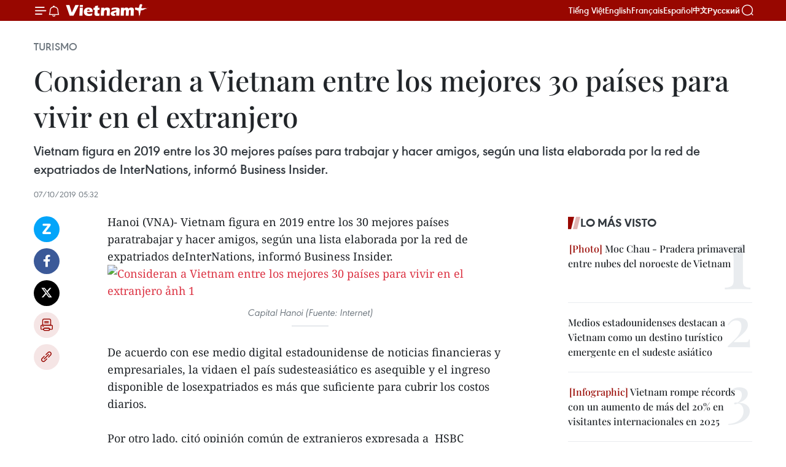

--- FILE ---
content_type: text/html;charset=utf-8
request_url: https://es.vietnamplus.vn/consideran-a-vietnam-entre-los-mejores-30-paises-para-vivir-en-el-extranjero-post111383.vnp
body_size: 21030
content:
<!DOCTYPE html> <html lang="es" class="es"> <head> <title> Consideran a Vietnam entre los mejores 30 países para vivir en el extranjero | Vietnam+ (VietnamPlus)</title> <meta name="description" content=" Vietnam figura en 2019 entre los 30 mejores países para trabajar y hacer amigos, según una lista elaborada por la red de expatriados de InterNations, informó Business Insider."/> <meta name="keywords" content="InterNations"/> <meta name="news_keywords" content="InterNations"/> <meta http-equiv="Content-Type" content="text/html; charset=utf-8" /> <meta http-equiv="X-UA-Compatible" content="IE=edge"/> <meta http-equiv="refresh" content="1800" /> <meta name="revisit-after" content="1 days" /> <meta name="viewport" content="width=device-width, initial-scale=1"> <meta http-equiv="content-language" content="vi" /> <meta name="format-detection" content="telephone=no"/> <meta name="format-detection" content="address=no"/> <meta name="apple-mobile-web-app-capable" content="yes"> <meta name="apple-mobile-web-app-status-bar-style" content="black"> <meta name="apple-mobile-web-app-title" content="Vietnam+ (VietnamPlus)"/> <meta name="referrer" content="no-referrer-when-downgrade"/> <link rel="shortcut icon" href="https://media.vietnamplus.vn/assets/web/styles/img/favicon.ico" type="image/x-icon" /> <link rel="preconnect" href="https://media.vietnamplus.vn"/> <link rel="dns-prefetch" href="https://media.vietnamplus.vn"/> <link rel="preconnect" href="//www.google-analytics.com" /> <link rel="preconnect" href="//www.googletagmanager.com" /> <link rel="preconnect" href="//stc.za.zaloapp.com" /> <link rel="preconnect" href="//fonts.googleapis.com" /> <link rel="preconnect" href="//pagead2.googlesyndication.com"/> <link rel="preconnect" href="//tpc.googlesyndication.com"/> <link rel="preconnect" href="//securepubads.g.doubleclick.net"/> <link rel="preconnect" href="//accounts.google.com"/> <link rel="preconnect" href="//adservice.google.com"/> <link rel="preconnect" href="//adservice.google.com.vn"/> <link rel="preconnect" href="//www.googletagservices.com"/> <link rel="preconnect" href="//partner.googleadservices.com"/> <link rel="preconnect" href="//tpc.googlesyndication.com"/> <link rel="preconnect" href="//za.zdn.vn"/> <link rel="preconnect" href="//sp.zalo.me"/> <link rel="preconnect" href="//connect.facebook.net"/> <link rel="preconnect" href="//www.facebook.com"/> <link rel="dns-prefetch" href="//www.google-analytics.com" /> <link rel="dns-prefetch" href="//www.googletagmanager.com" /> <link rel="dns-prefetch" href="//stc.za.zaloapp.com" /> <link rel="dns-prefetch" href="//fonts.googleapis.com" /> <link rel="dns-prefetch" href="//pagead2.googlesyndication.com"/> <link rel="dns-prefetch" href="//tpc.googlesyndication.com"/> <link rel="dns-prefetch" href="//securepubads.g.doubleclick.net"/> <link rel="dns-prefetch" href="//accounts.google.com"/> <link rel="dns-prefetch" href="//adservice.google.com"/> <link rel="dns-prefetch" href="//adservice.google.com.vn"/> <link rel="dns-prefetch" href="//www.googletagservices.com"/> <link rel="dns-prefetch" href="//partner.googleadservices.com"/> <link rel="dns-prefetch" href="//tpc.googlesyndication.com"/> <link rel="dns-prefetch" href="//za.zdn.vn"/> <link rel="dns-prefetch" href="//sp.zalo.me"/> <link rel="dns-prefetch" href="//connect.facebook.net"/> <link rel="dns-prefetch" href="//www.facebook.com"/> <link rel="dns-prefetch" href="//graph.facebook.com"/> <link rel="dns-prefetch" href="//static.xx.fbcdn.net"/> <link rel="dns-prefetch" href="//staticxx.facebook.com"/> <script> var cmsConfig = { domainDesktop: 'https://es.vietnamplus.vn', domainMobile: 'https://es.vietnamplus.vn', domainApi: 'https://es-api.vietnamplus.vn', domainStatic: 'https://media.vietnamplus.vn', domainLog: 'https://es-log.vietnamplus.vn', googleAnalytics: 'G\-TGHDMM2RPP', siteId: 0, pageType: 1, objectId: 111383, adsZone: 368, allowAds: true, adsLazy: true, antiAdblock: true, }; if (window.location.protocol !== 'https:' && window.location.hostname.indexOf('vietnamplus.vn') !== -1) { window.location = 'https://' + window.location.hostname + window.location.pathname + window.location.hash; } var USER_AGENT=window.navigator&&(window.navigator.userAgent||window.navigator.vendor)||window.opera||"",IS_MOBILE=/Android|webOS|iPhone|iPod|BlackBerry|Windows Phone|IEMobile|Mobile Safari|Opera Mini/i.test(USER_AGENT),IS_REDIRECT=!1;function setCookie(e,o,i){var n=new Date,i=(n.setTime(n.getTime()+24*i*60*60*1e3),"expires="+n.toUTCString());document.cookie=e+"="+o+"; "+i+";path=/;"}function getCookie(e){var o=document.cookie.indexOf(e+"="),i=o+e.length+1;return!o&&e!==document.cookie.substring(0,e.length)||-1===o?null:(-1===(e=document.cookie.indexOf(";",i))&&(e=document.cookie.length),unescape(document.cookie.substring(i,e)))}IS_MOBILE&&getCookie("isDesktop")&&(setCookie("isDesktop",1,-1),window.location=window.location.pathname.replace(".amp", ".vnp")+window.location.search,IS_REDIRECT=!0); </script> <script> if(USER_AGENT && USER_AGENT.indexOf("facebot") <= 0 && USER_AGENT.indexOf("facebookexternalhit") <= 0) { var query = ''; var hash = ''; if (window.location.search) query = window.location.search; if (window.location.hash) hash = window.location.hash; var canonicalUrl = 'https://es.vietnamplus.vn/consideran-a-vietnam-entre-los-mejores-30-paises-para-vivir-en-el-extranjero-post111383.vnp' + query + hash ; var curUrl = decodeURIComponent(window.location.href); if(!location.port && canonicalUrl.startsWith("http") && curUrl != canonicalUrl){ window.location.replace(canonicalUrl); } } </script> <meta property="fb:pages" content="120834779440" /> <meta property="fb:app_id" content="1960985707489919" /> <meta name="author" content="Vietnam+ (VietnamPlus)" /> <meta name="copyright" content="Copyright © 2026 by Vietnam+ (VietnamPlus)" /> <meta name="RATING" content="GENERAL" /> <meta name="GENERATOR" content="Vietnam+ (VietnamPlus)" /> <meta content="Vietnam+ (VietnamPlus)" itemprop="sourceOrganization" name="source"/> <meta content="news" itemprop="genre" name="medium"/> <meta name="robots" content="noarchive, max-image-preview:large, index, follow" /> <meta name="GOOGLEBOT" content="noarchive, max-image-preview:large, index, follow" /> <link rel="canonical" href="https://es.vietnamplus.vn/consideran-a-vietnam-entre-los-mejores-30-paises-para-vivir-en-el-extranjero-post111383.vnp" /> <meta property="og:site_name" content="Vietnam+ (VietnamPlus)"/> <meta property="og:rich_attachment" content="true"/> <meta property="og:type" content="article"/> <meta property="og:url" content="https://es.vietnamplus.vn/consideran-a-vietnam-entre-los-mejores-30-paises-para-vivir-en-el-extranjero-post111383.vnp"/> <meta property="og:image" content="https://mediaes.vietnamplus.vn/images/70bfeb50a942ce45c8e8249230c63867ced5ff4248c9529ad1c14b7c7e51b44158a49d0d717ee8c55aeea0640600d28e71622d9e7b09bd5aeed4a3a73f3107c3/Hanoi.jpg.webp"/> <meta property="og:image:width" content="1200"/> <meta property="og:image:height" content="630"/> <meta property="og:title" content=" Consideran a Vietnam entre los mejores 30 países para vivir en el extranjero"/> <meta property="og:description" content=" Vietnam figura en 2019 entre los 30 mejores países para trabajar y hacer amigos, según una lista elaborada por la red de expatriados de InterNations, informó Business Insider."/> <meta name="twitter:card" value="summary"/> <meta name="twitter:url" content="https://es.vietnamplus.vn/consideran-a-vietnam-entre-los-mejores-30-paises-para-vivir-en-el-extranjero-post111383.vnp"/> <meta name="twitter:title" content=" Consideran a Vietnam entre los mejores 30 países para vivir en el extranjero"/> <meta name="twitter:description" content=" Vietnam figura en 2019 entre los 30 mejores países para trabajar y hacer amigos, según una lista elaborada por la red de expatriados de InterNations, informó Business Insider."/> <meta name="twitter:image" content="https://mediaes.vietnamplus.vn/images/70bfeb50a942ce45c8e8249230c63867ced5ff4248c9529ad1c14b7c7e51b44158a49d0d717ee8c55aeea0640600d28e71622d9e7b09bd5aeed4a3a73f3107c3/Hanoi.jpg.webp"/> <meta name="twitter:site" content="@Vietnam+ (VietnamPlus)"/> <meta name="twitter:creator" content="@Vietnam+ (VietnamPlus)"/> <meta property="article:publisher" content="https://www.facebook.com/VietnamPlus" /> <meta property="article:tag" content="InterNations"/> <meta property="article:section" content="Turismo" /> <meta property="article:published_time" content="2019-10-07T12:32:00+0700"/> <meta property="article:modified_time" content="2019-10-07T13:58:37+0700"/> <script type="application/ld+json"> { "@context": "http://schema.org", "@type": "Organization", "name": "Vietnam+ (VietnamPlus)", "url": "https://es.vietnamplus.vn", "logo": "https://media.vietnamplus.vn/assets/web/styles/img/logo.png", "foundingDate": "2008", "founders": [ { "@type": "Person", "name": "Thông tấn xã Việt Nam (TTXVN)" } ], "address": [ { "@type": "PostalAddress", "streetAddress": "Số 05 Lý Thường Kiệt - Hà Nội - Việt Nam", "addressLocality": "Hà Nội City", "addressRegion": "Northeast", "postalCode": "100000", "addressCountry": "VNM" } ], "contactPoint": [ { "@type": "ContactPoint", "telephone": "+84-243-941-1349", "contactType": "customer service" }, { "@type": "ContactPoint", "telephone": "+84-243-941-1348", "contactType": "customer service" } ], "sameAs": [ "https://www.facebook.com/VietnamPlus", "https://www.tiktok.com/@vietnamplus", "https://twitter.com/vietnamplus", "https://www.youtube.com/c/BaoVietnamPlus" ] } </script> <script type="application/ld+json"> { "@context" : "https://schema.org", "@type" : "WebSite", "name": "Vietnam+ (VietnamPlus)", "url": "https://es.vietnamplus.vn", "alternateName" : "Báo điện tử VIETNAMPLUS, Cơ quan của Thông tấn xã Việt Nam (TTXVN)", "potentialAction": { "@type": "SearchAction", "target": { "@type": "EntryPoint", "urlTemplate": "https://es.vietnamplus.vn/search/?q={search_term_string}" }, "query-input": "required name=search_term_string" } } </script> <script type="application/ld+json"> { "@context":"http://schema.org", "@type":"BreadcrumbList", "itemListElement":[ { "@type":"ListItem", "position":1, "item":{ "@id":"https://es.vietnamplus.vn/turismo/", "name":"Turismo" } } ] } </script> <script type="application/ld+json"> { "@context": "http://schema.org", "@type": "NewsArticle", "mainEntityOfPage":{ "@type":"WebPage", "@id":"https://es.vietnamplus.vn/consideran-a-vietnam-entre-los-mejores-30-paises-para-vivir-en-el-extranjero-post111383.vnp" }, "headline": "Consideran a Vietnam entre los mejores 30 países para vivir en el extranjero", "description": "Vietnam figura en 2019 entre los 30 mejores países para trabajar y hacer amigos, según una lista elaborada por la red de expatriados de InterNations, informó Business Insider.", "image": { "@type": "ImageObject", "url": "https://mediaes.vietnamplus.vn/images/70bfeb50a942ce45c8e8249230c63867ced5ff4248c9529ad1c14b7c7e51b44158a49d0d717ee8c55aeea0640600d28e71622d9e7b09bd5aeed4a3a73f3107c3/Hanoi.jpg.webp", "width" : 1200, "height" : 675 }, "datePublished": "2019-10-07T12:32:00+0700", "dateModified": "2019-10-07T13:58:37+0700", "author": { "@type": "Person", "name": "" }, "publisher": { "@type": "Organization", "name": "Vietnam+ (VietnamPlus)", "logo": { "@type": "ImageObject", "url": "https://media.vietnamplus.vn/assets/web/styles/img/logo.png" } } } </script> <link rel="preload" href="https://media.vietnamplus.vn/assets/web/styles/css/main.min-1.0.14.css" as="style"> <link rel="preload" href="https://media.vietnamplus.vn/assets/web/js/main.min-1.0.33.js" as="script"> <link rel="preload" href="https://media.vietnamplus.vn/assets/web/js/detail.min-1.0.15.js" as="script"> <link rel="preload" href="https://common.mcms.one/assets/styles/css/vietnamplus-1.0.0.css" as="style"> <link rel="stylesheet" href="https://common.mcms.one/assets/styles/css/vietnamplus-1.0.0.css"> <link id="cms-style" rel="stylesheet" href="https://media.vietnamplus.vn/assets/web/styles/css/main.min-1.0.14.css"> <script type="text/javascript"> var _metaOgUrl = 'https://es.vietnamplus.vn/consideran-a-vietnam-entre-los-mejores-30-paises-para-vivir-en-el-extranjero-post111383.vnp'; var page_title = document.title; var tracked_url = window.location.pathname + window.location.search + window.location.hash; var cate_path = 'turismo'; if (cate_path.length > 0) { tracked_url = "/" + cate_path + tracked_url; } </script> <script async="" src="https://www.googletagmanager.com/gtag/js?id=G-TGHDMM2RPP"></script> <script> window.dataLayer = window.dataLayer || []; function gtag(){dataLayer.push(arguments);} gtag('js', new Date()); gtag('config', 'G-TGHDMM2RPP', {page_path: tracked_url}); </script> <script>window.dataLayer = window.dataLayer || [];dataLayer.push({'pageCategory': '/turismo'});</script> <script> window.dataLayer = window.dataLayer || []; dataLayer.push({ 'event': 'Pageview', 'articleId': '111383', 'articleTitle': ' Consideran a Vietnam entre los mejores 30 países para vivir en el extranjero', 'articleCategory': 'Turismo', 'articleAlowAds': true, 'articleType': 'detail', 'articleTags': 'InterNations', 'articlePublishDate': '2019-10-07T12:32:00+0700', 'articleThumbnail': 'https://mediaes.vietnamplus.vn/images/70bfeb50a942ce45c8e8249230c63867ced5ff4248c9529ad1c14b7c7e51b44158a49d0d717ee8c55aeea0640600d28e71622d9e7b09bd5aeed4a3a73f3107c3/Hanoi.jpg.webp', 'articleShortUrl': 'https://es.vietnamplus.vn/consideran-a-vietnam-entre-los-mejores-30-paises-para-vivir-en-el-extranjero-post111383.vnp', 'articleFullUrl': 'https://es.vietnamplus.vn/consideran-a-vietnam-entre-los-mejores-30-paises-para-vivir-en-el-extranjero-post111383.vnp', }); </script> <script type='text/javascript'> gtag('event', 'article_page',{ 'articleId': '111383', 'articleTitle': ' Consideran a Vietnam entre los mejores 30 países para vivir en el extranjero', 'articleCategory': 'Turismo', 'articleAlowAds': true, 'articleType': 'detail', 'articleTags': 'InterNations', 'articlePublishDate': '2019-10-07T12:32:00+0700', 'articleThumbnail': 'https://mediaes.vietnamplus.vn/images/70bfeb50a942ce45c8e8249230c63867ced5ff4248c9529ad1c14b7c7e51b44158a49d0d717ee8c55aeea0640600d28e71622d9e7b09bd5aeed4a3a73f3107c3/Hanoi.jpg.webp', 'articleShortUrl': 'https://es.vietnamplus.vn/consideran-a-vietnam-entre-los-mejores-30-paises-para-vivir-en-el-extranjero-post111383.vnp', 'articleFullUrl': 'https://es.vietnamplus.vn/consideran-a-vietnam-entre-los-mejores-30-paises-para-vivir-en-el-extranjero-post111383.vnp', }); </script> <script>(function(w,d,s,l,i){w[l]=w[l]||[];w[l].push({'gtm.start': new Date().getTime(),event:'gtm.js'});var f=d.getElementsByTagName(s)[0], j=d.createElement(s),dl=l!='dataLayer'?'&l='+l:'';j.async=true;j.src= 'https://www.googletagmanager.com/gtm.js?id='+i+dl;f.parentNode.insertBefore(j,f); })(window,document,'script','dataLayer','GTM-5WM58F3N');</script> <script type="text/javascript"> !function(){"use strict";function e(e){var t=!(arguments.length>1&&void 0!==arguments[1])||arguments[1],c=document.createElement("script");c.src=e,t?c.type="module":(c.async=!0,c.type="text/javascript",c.setAttribute("nomodule",""));var n=document.getElementsByTagName("script")[0];n.parentNode.insertBefore(c,n)}!function(t,c){!function(t,c,n){var a,o,r;n.accountId=c,null!==(a=t.marfeel)&&void 0!==a||(t.marfeel={}),null!==(o=(r=t.marfeel).cmd)&&void 0!==o||(r.cmd=[]),t.marfeel.config=n;var i="https://sdk.mrf.io/statics";e("".concat(i,"/marfeel-sdk.js?id=").concat(c),!0),e("".concat(i,"/marfeel-sdk.es5.js?id=").concat(c),!1)}(t,c,arguments.length>2&&void 0!==arguments[2]?arguments[2]:{})}(window,2272,{} )}(); </script> <script async src="https://sp.zalo.me/plugins/sdk.js"></script> </head> <body class="detail-page"> <div id="sdaWeb_SdaMasthead" class="rennab rennab-top" data-platform="1" data-position="Web_SdaMasthead"> </div> <header class=" site-header"> <div class="sticky"> <div class="container"> <i class="ic-menu"></i> <i class="ic-bell"></i> <div id="header-news" class="pick-news hidden" data-source="header-latest-news"></div> <a class="small-logo" href="/" title="Vietnam+ (VietnamPlus)">Vietnam+ (VietnamPlus)</a> <ul class="menu"> <li> <a href="https://www.vietnamplus.vn" title="Tiếng Việt" target="_blank">Tiếng Việt</a> </li> <li> <a href="https://en.vietnamplus.vn" title="English" target="_blank" rel="nofollow">English</a> </li> <li> <a href="https://fr.vietnamplus.vn" title="Français" target="_blank" rel="nofollow">Français</a> </li> <li> <a href="https://es.vietnamplus.vn" title="Español" target="_blank" rel="nofollow">Español</a> </li> <li> <a href="https://zh.vietnamplus.vn" title="中文" target="_blank" rel="nofollow">中文</a> </li> <li> <a href="https://ru.vietnamplus.vn" title="Русский" target="_blank" rel="nofollow">Русский</a> </li> </ul> <div class="search-wrapper"> <i class="ic-search"></i> <input type="text" class="search txtsearch" placeholder="Palabra clave"> </div> </div> </div> </header> <div class="site-body"> <div id="sdaWeb_SdaBackground" class="rennab " data-platform="1" data-position="Web_SdaBackground"> </div> <div class="container"> <div class="breadcrumb breadcrumb-detail"> <h2 class="main"> <a href="https://es.vietnamplus.vn/turismo/" title="Turismo" class="active">Turismo</a> </h2> </div> <div id="sdaWeb_SdaTop" class="rennab " data-platform="1" data-position="Web_SdaTop"> </div> <div class="article"> <h1 class="article__title cms-title "> Consideran a Vietnam entre los mejores 30 países para vivir en el extranjero </h1> <div class="article__sapo cms-desc"> Vietnam figura en 2019 entre los 30 mejores países para trabajar y hacer amigos, según una lista elaborada por la red de expatriados de InterNations, informó Business Insider. </div> <div id="sdaWeb_SdaArticleAfterSapo" class="rennab " data-platform="1" data-position="Web_SdaArticleAfterSapo"> </div> <div class="article__meta"> <time class="time" datetime="2019-10-07T12:32:00+0700" data-time="1570426320" data-friendly="false">lunes, octubre 07, 2019 12:32</time> <meta class="cms-date" itemprop="datePublished" content="2019-10-07T12:32:00+0700"> </div> <div class="col"> <div class="main-col content-col"> <div class="article__body zce-content-body cms-body" itemprop="articleBody"> <div class="social-pin sticky article__social"> <a href="javascript:void(0);" class="zl zalo-share-button" title="Zalo" data-href="https://es.vietnamplus.vn/consideran-a-vietnam-entre-los-mejores-30-paises-para-vivir-en-el-extranjero-post111383.vnp" data-oaid="4486284411240520426" data-layout="1" data-color="blue" data-customize="true">Zalo</a> <a href="javascript:void(0);" class="item fb" data-href="https://es.vietnamplus.vn/consideran-a-vietnam-entre-los-mejores-30-paises-para-vivir-en-el-extranjero-post111383.vnp" data-rel="facebook" title="Facebook">Facebook</a> <a href="javascript:void(0);" class="item tw" data-href="https://es.vietnamplus.vn/consideran-a-vietnam-entre-los-mejores-30-paises-para-vivir-en-el-extranjero-post111383.vnp" data-rel="twitter" title="Twitter">Twitter</a> <a href="javascript:void(0);" class="bookmark sendbookmark hidden" onclick="ME.sendBookmark(this, 111383);" data-id="111383" title="Marcador">Marcador</a> <a href="javascript:void(0);" class="print sendprint" title="Print" data-href="/print-111383.html">Imprimir</a> <a href="javascript:void(0);" class="item link" data-href="https://es.vietnamplus.vn/consideran-a-vietnam-entre-los-mejores-30-paises-para-vivir-en-el-extranjero-post111383.vnp" data-rel="copy" title="Copy link">Copy link</a> </div> <div class="ExternalClass3B0D83492A804E5291B05292D7DCB61D"> <div class="ExternalClass1A77AC9E4C5B4ED5B451E5E33B47DFF1"> Hanoi (VNA)- Vietnam figura en 2019 entre los 30 mejores países paratrabajar y hacer amigos, según una lista elaborada por la red de expatriados deInterNations, informó Business Insider. </div> <div class="ExternalClass1A77AC9E4C5B4ED5B451E5E33B47DFF1"> <div class="article-photo"> <div class="article-photo"> <a href="/Uploaded_ES/sxtt/2019_10_07/hanoi.jpg" rel="nofollow" target="_blank"><img alt=" Consideran a Vietnam entre los mejores 30 países para vivir en el extranjero ảnh 1" src="[data-uri]" class="lazyload cms-photo" data-large-src="https://mediaes.vietnamplus.vn/images/cca9a6d80f13ff15464f9e771e0cc4830aa880ae09605656794774d3c1c46aa7927816a9c60c7dccceaf558199d2bdd9/hanoi.jpg" data-src="https://mediaes.vietnamplus.vn/images/84319463aa2c360cddad20a093c0aba34e5d359a071dd1d0a3ecc40f2246fb462d4169e9399e0cdd381ab5fbe4c6c1e1/hanoi.jpg" title=" Consideran a Vietnam entre los mejores 30 países para vivir en el extranjero ảnh 1"></a><span>Capital Hanoi (Fuente: Internet)</span> </div> </div> <br> De acuerdo con ese medio digital estadounidense de noticias financieras y empresariales, la vidaen el país sudesteasiático es asequible y el ingreso disponible de losexpatriados es más que suficiente para cubrir los costos diarios. <br> <br> Por otro lado, citó opinión común de extranjeros expresada a &nbsp;HSBC aprincipios de este año, según la cual, integrarse en Vietnam es fácil y loslocales son acogedores. <br> <br> Cada año, InterNations les pide a personas de 187 naciones y regiones quecalifiquen varios aspectos de su área de residencia, lejos de su país deorigen, desde el costo de vida, hasta la calidad de la atención médica y lafacilidad para hacer amigos locales. <br> <br> Este año, la red entrevistó a más de 20 mil expatriados de todo el mundo acercade sus vidas y basada en sus respuestas, clasificó a los 30 principales paísesdel mundo en general./. </div>
</div> <div class="article__source"> <div class="source"> <span class="name">VNA</span> </div> </div> <div id="sdaWeb_SdaArticleAfterBody" class="rennab " data-platform="1" data-position="Web_SdaArticleAfterBody"> </div> </div> <div class="article__tag"> <a class="active" href="https://es.vietnamplus.vn/tag/internations-tag3537.vnp" title="InterNations">#InterNations</a> </div> <div id="sdaWeb_SdaArticleAfterTag" class="rennab " data-platform="1" data-position="Web_SdaArticleAfterTag"> </div> <div class="wrap-social"> <div class="social-pin article__social"> <a href="javascript:void(0);" class="zl zalo-share-button" title="Zalo" data-href="https://es.vietnamplus.vn/consideran-a-vietnam-entre-los-mejores-30-paises-para-vivir-en-el-extranjero-post111383.vnp" data-oaid="4486284411240520426" data-layout="1" data-color="blue" data-customize="true">Zalo</a> <a href="javascript:void(0);" class="item fb" data-href="https://es.vietnamplus.vn/consideran-a-vietnam-entre-los-mejores-30-paises-para-vivir-en-el-extranjero-post111383.vnp" data-rel="facebook" title="Facebook">Facebook</a> <a href="javascript:void(0);" class="item tw" data-href="https://es.vietnamplus.vn/consideran-a-vietnam-entre-los-mejores-30-paises-para-vivir-en-el-extranjero-post111383.vnp" data-rel="twitter" title="Twitter">Twitter</a> <a href="javascript:void(0);" class="bookmark sendbookmark hidden" onclick="ME.sendBookmark(this, 111383);" data-id="111383" title="Marcador">Marcador</a> <a href="javascript:void(0);" class="print sendprint" title="Print" data-href="/print-111383.html">Imprimir</a> <a href="javascript:void(0);" class="item link" data-href="https://es.vietnamplus.vn/consideran-a-vietnam-entre-los-mejores-30-paises-para-vivir-en-el-extranjero-post111383.vnp" data-rel="copy" title="Copy link">Copy link</a> </div> <a href="https://news.google.com/publications/CAAqBwgKMN-18wowlLWFAw?hl=vi&gl=VN&ceid=VN%3Avi" class="google-news" target="_blank" title="Google News">Seguir VietnamPlus</a> </div> <div id="sdaWeb_SdaArticleAfterBody1" class="rennab " data-platform="1" data-position="Web_SdaArticleAfterBody1"> </div> <div id="sdaWeb_SdaArticleAfterBody2" class="rennab " data-platform="1" data-position="Web_SdaArticleAfterBody2"> </div> <div class="timeline secondary"> <h3 class="box-heading"> <a href="https://es.vietnamplus.vn/turismo/" title="Turismo" class="title"> Ver más </a> </h3> <div class="box-content content-list" data-source="recommendation-368"> <article class="story" data-id="231228"> <figure class="story__thumb"> <a class="cms-link" href="https://es.vietnamplus.vn/localidad-de-mui-ne-aspira-a-convertirse-en-un-importante-destino-turistico-de-asia-pacifico-post231228.vnp" title="Localidad de Mui Ne aspira a convertirse en un importante destino turístico de Asia-Pacífico"> <img class="lazyload" src="[data-uri]" data-src="https://mediaes.vietnamplus.vn/images/[base64]/vna-potal-ve-dep-cua-nhung-rang-dua-ben-bien-mui-ne-8286621.jpg.webp" data-srcset="https://mediaes.vietnamplus.vn/images/[base64]/vna-potal-ve-dep-cua-nhung-rang-dua-ben-bien-mui-ne-8286621.jpg.webp 1x, https://mediaes.vietnamplus.vn/images/[base64]/vna-potal-ve-dep-cua-nhung-rang-dua-ben-bien-mui-ne-8286621.jpg.webp 2x" alt="La playa de Mui Ne. Foto: VNA"> <noscript><img src="https://mediaes.vietnamplus.vn/images/[base64]/vna-potal-ve-dep-cua-nhung-rang-dua-ben-bien-mui-ne-8286621.jpg.webp" srcset="https://mediaes.vietnamplus.vn/images/[base64]/vna-potal-ve-dep-cua-nhung-rang-dua-ben-bien-mui-ne-8286621.jpg.webp 1x, https://mediaes.vietnamplus.vn/images/[base64]/vna-potal-ve-dep-cua-nhung-rang-dua-ben-bien-mui-ne-8286621.jpg.webp 2x" alt="La playa de Mui Ne. Foto: VNA" class="image-fallback"></noscript> </a> </figure> <h2 class="story__heading" data-tracking="231228"> <a class=" cms-link" href="https://es.vietnamplus.vn/localidad-de-mui-ne-aspira-a-convertirse-en-un-importante-destino-turistico-de-asia-pacifico-post231228.vnp" title="Localidad de Mui Ne aspira a convertirse en un importante destino turístico de Asia-Pacífico"> Localidad de Mui Ne aspira a convertirse en un importante destino turístico de Asia-Pacífico </a> </h2> <time class="time" datetime="2026-01-15T11:15:43+0700" data-time="1768450543"> 15/01/2026 11:15 </time> <div class="story__summary story__shorten"> <p>El Comité Popular de la provincia vietnamita de Lam Dong emitió hoy el plan para implementar la construcción de la Zona turística nacional de Mui Ne hasta 2040, con visión hasta 2050, con el objetivo de convertirlo en un destino turístico más importante de la región Asia-Pacífico.</p> </div> </article> <article class="story" data-id="231171"> <figure class="story__thumb"> <a class="cms-link" href="https://es.vietnamplus.vn/turismo-en-khanh-hoa-explorando-un-nuevo-espacio-de-desarrollo-post231171.vnp" title="Turismo en Khanh Hoa: explorando un nuevo espacio de desarrollo"> <img class="lazyload" src="[data-uri]" data-src="https://mediaes.vietnamplus.vn/images/c3702b02bb09db70091b36380ed14d70ba5652c28c8fc08adce70592bdb236ab11aa86c282e3cd6bba0e128af33c17440afc8cb1b22e67744dac7df0102a376c/khanh-hoa-7-ava.jpg.webp" data-srcset="https://mediaes.vietnamplus.vn/images/c3702b02bb09db70091b36380ed14d70ba5652c28c8fc08adce70592bdb236ab11aa86c282e3cd6bba0e128af33c17440afc8cb1b22e67744dac7df0102a376c/khanh-hoa-7-ava.jpg.webp 1x, https://mediaes.vietnamplus.vn/images/51ca6260c6d165728b8a594eb2e3e341ba5652c28c8fc08adce70592bdb236ab11aa86c282e3cd6bba0e128af33c17440afc8cb1b22e67744dac7df0102a376c/khanh-hoa-7-ava.jpg.webp 2x" alt="Turismo en Khanh Hoa: explorando un nuevo espacio de desarrollo"> <noscript><img src="https://mediaes.vietnamplus.vn/images/c3702b02bb09db70091b36380ed14d70ba5652c28c8fc08adce70592bdb236ab11aa86c282e3cd6bba0e128af33c17440afc8cb1b22e67744dac7df0102a376c/khanh-hoa-7-ava.jpg.webp" srcset="https://mediaes.vietnamplus.vn/images/c3702b02bb09db70091b36380ed14d70ba5652c28c8fc08adce70592bdb236ab11aa86c282e3cd6bba0e128af33c17440afc8cb1b22e67744dac7df0102a376c/khanh-hoa-7-ava.jpg.webp 1x, https://mediaes.vietnamplus.vn/images/51ca6260c6d165728b8a594eb2e3e341ba5652c28c8fc08adce70592bdb236ab11aa86c282e3cd6bba0e128af33c17440afc8cb1b22e67744dac7df0102a376c/khanh-hoa-7-ava.jpg.webp 2x" alt="Turismo en Khanh Hoa: explorando un nuevo espacio de desarrollo" class="image-fallback"></noscript> </a> </figure> <h2 class="story__heading" data-tracking="231171"> <a class=" cms-link" href="https://es.vietnamplus.vn/turismo-en-khanh-hoa-explorando-un-nuevo-espacio-de-desarrollo-post231171.vnp" title="Turismo en Khanh Hoa: explorando un nuevo espacio de desarrollo"> <i class="ic-photo"></i> Turismo en Khanh Hoa: explorando un nuevo espacio de desarrollo </a> </h2> <time class="time" datetime="2026-01-14T08:15:00+0700" data-time="1768353300"> 14/01/2026 08:15 </time> <div class="story__summary story__shorten"> <p>Tras la reciente fusión administrativa, la provincia vietnamita de Khanh Hoa ha ampliado significativamente su espacio para el desarrollo turístico. Lejos de depender únicamente del turismo de playa, Khanh Hoa ha definido una nueva estrategia basada en la generación de “valores múltiples”. La combinación de agricultura de alta tecnología y ecoturismo se perfila como una tendencia clave para enriquecer la experiencia de los visitantes.<br></p> </div> </article> <article class="story" data-id="231161"> <figure class="story__thumb"> <a class="cms-link" href="https://es.vietnamplus.vn/vietnam-prepara-un-impulso-turistico-en-2026-hacia-un-crecimiento-solido-y-sostenible-post231161.vnp" title="Vietnam prepara un impulso turístico en 2026 hacia un crecimiento sólido y sostenible"> <img class="lazyload" src="[data-uri]" data-src="https://mediaes.vietnamplus.vn/images/f2cfdaffcbbffbbec0d71290d790064889b42b9362feb4049f9073227f68dab4224ed7d5b1d87de93fb8dcdc9ca3e589d9ba6e0e50c9e92f6c55449e55d83655/du-lich-ha-noi-7096.jpg.webp" data-srcset="https://mediaes.vietnamplus.vn/images/f2cfdaffcbbffbbec0d71290d790064889b42b9362feb4049f9073227f68dab4224ed7d5b1d87de93fb8dcdc9ca3e589d9ba6e0e50c9e92f6c55449e55d83655/du-lich-ha-noi-7096.jpg.webp 1x, https://mediaes.vietnamplus.vn/images/847ed20b44bf25425787ff8567cd17cf89b42b9362feb4049f9073227f68dab4224ed7d5b1d87de93fb8dcdc9ca3e589d9ba6e0e50c9e92f6c55449e55d83655/du-lich-ha-noi-7096.jpg.webp 2x" alt="Turistas internacionales visitan el Casco Antiguo de Hanoi. (Foto: VNA)"> <noscript><img src="https://mediaes.vietnamplus.vn/images/f2cfdaffcbbffbbec0d71290d790064889b42b9362feb4049f9073227f68dab4224ed7d5b1d87de93fb8dcdc9ca3e589d9ba6e0e50c9e92f6c55449e55d83655/du-lich-ha-noi-7096.jpg.webp" srcset="https://mediaes.vietnamplus.vn/images/f2cfdaffcbbffbbec0d71290d790064889b42b9362feb4049f9073227f68dab4224ed7d5b1d87de93fb8dcdc9ca3e589d9ba6e0e50c9e92f6c55449e55d83655/du-lich-ha-noi-7096.jpg.webp 1x, https://mediaes.vietnamplus.vn/images/847ed20b44bf25425787ff8567cd17cf89b42b9362feb4049f9073227f68dab4224ed7d5b1d87de93fb8dcdc9ca3e589d9ba6e0e50c9e92f6c55449e55d83655/du-lich-ha-noi-7096.jpg.webp 2x" alt="Turistas internacionales visitan el Casco Antiguo de Hanoi. (Foto: VNA)" class="image-fallback"></noscript> </a> </figure> <h2 class="story__heading" data-tracking="231161"> <a class=" cms-link" href="https://es.vietnamplus.vn/vietnam-prepara-un-impulso-turistico-en-2026-hacia-un-crecimiento-solido-y-sostenible-post231161.vnp" title="Vietnam prepara un impulso turístico en 2026 hacia un crecimiento sólido y sostenible"> Vietnam prepara un impulso turístico en 2026 hacia un crecimiento sólido y sostenible </a> </h2> <time class="time" datetime="2026-01-13T17:00:27+0700" data-time="1768298427"> 13/01/2026 17:00 </time> <div class="story__summary story__shorten"> <p>El viceprimer ministro Mai Van Chinh lidera la reunión del Comité Directivo Estatal de Turismo, destacando los logros de 2025 y las estrategias de 2026 para impulsar el turismo vietnamita, incluyendo transformación digital, promoción internacional y desarrollo sostenible.</p> </div> </article> <article class="story" data-id="231126"> <figure class="story__thumb"> <a class="cms-link" href="https://es.vietnamplus.vn/airasia-lanza-vuelo-directo-entre-bali-indonesia-y-da-nang-vietnam-post231126.vnp" title="AirAsia lanza vuelo directo entre Bali (Indonesia) y Da Nang (Vietnam)"> <img class="lazyload" src="[data-uri]" data-src="https://mediaes.vietnamplus.vn/images/18068d5f4d6550be0e90cb3c306a7c22de56023fc51c316fbf70e6bd0f357a7f2e22871f0fb9509cccae2060e0589389/da-nang.png.webp" data-srcset="https://mediaes.vietnamplus.vn/images/18068d5f4d6550be0e90cb3c306a7c22de56023fc51c316fbf70e6bd0f357a7f2e22871f0fb9509cccae2060e0589389/da-nang.png.webp 1x, https://mediaes.vietnamplus.vn/images/5600725eba817801ab1d6c9958648460de56023fc51c316fbf70e6bd0f357a7f2e22871f0fb9509cccae2060e0589389/da-nang.png.webp 2x" alt="Foto de ilustración. (Fuente: danang365.com.png)"> <noscript><img src="https://mediaes.vietnamplus.vn/images/18068d5f4d6550be0e90cb3c306a7c22de56023fc51c316fbf70e6bd0f357a7f2e22871f0fb9509cccae2060e0589389/da-nang.png.webp" srcset="https://mediaes.vietnamplus.vn/images/18068d5f4d6550be0e90cb3c306a7c22de56023fc51c316fbf70e6bd0f357a7f2e22871f0fb9509cccae2060e0589389/da-nang.png.webp 1x, https://mediaes.vietnamplus.vn/images/5600725eba817801ab1d6c9958648460de56023fc51c316fbf70e6bd0f357a7f2e22871f0fb9509cccae2060e0589389/da-nang.png.webp 2x" alt="Foto de ilustración. (Fuente: danang365.com.png)" class="image-fallback"></noscript> </a> </figure> <h2 class="story__heading" data-tracking="231126"> <a class=" cms-link" href="https://es.vietnamplus.vn/airasia-lanza-vuelo-directo-entre-bali-indonesia-y-da-nang-vietnam-post231126.vnp" title="AirAsia lanza vuelo directo entre Bali (Indonesia) y Da Nang (Vietnam)"> AirAsia lanza vuelo directo entre Bali (Indonesia) y Da Nang (Vietnam) </a> </h2> <time class="time" datetime="2026-01-12T20:24:18+0700" data-time="1768224258"> 12/01/2026 20:24 </time> <div class="story__summary story__shorten"> <p>La aerolínea AirAsia conectará Bali y Da Nang con cuatro vuelos semanales, impulsando el turismo entre Indonesia y Vietnam a partir del 20 de marzo.</p> </div> </article> <article class="story" data-id="231100"> <figure class="story__thumb"> <a class="cms-link" href="https://es.vietnamplus.vn/medios-estadounidenses-destacan-a-vietnam-como-un-destino-turistico-emergente-en-el-sudeste-asiatico-post231100.vnp" title="Medios estadounidenses destacan a Vietnam como un destino turístico emergente en el sudeste asiático"> <img class="lazyload" src="[data-uri]" data-src="https://mediaes.vietnamplus.vn/images/f2cfdaffcbbffbbec0d71290d7900648bec2c760036269f79152023517ce021ecad88d61d9096b5c9b2583f8cb10ec5f/untitled.jpg.webp" data-srcset="https://mediaes.vietnamplus.vn/images/f2cfdaffcbbffbbec0d71290d7900648bec2c760036269f79152023517ce021ecad88d61d9096b5c9b2583f8cb10ec5f/untitled.jpg.webp 1x, https://mediaes.vietnamplus.vn/images/847ed20b44bf25425787ff8567cd17cfbec2c760036269f79152023517ce021ecad88d61d9096b5c9b2583f8cb10ec5f/untitled.jpg.webp 2x" alt="El teleférico Hon Thom apareció en la introducción a Vietnam del New York Times. (Captura de pantalla)"> <noscript><img src="https://mediaes.vietnamplus.vn/images/f2cfdaffcbbffbbec0d71290d7900648bec2c760036269f79152023517ce021ecad88d61d9096b5c9b2583f8cb10ec5f/untitled.jpg.webp" srcset="https://mediaes.vietnamplus.vn/images/f2cfdaffcbbffbbec0d71290d7900648bec2c760036269f79152023517ce021ecad88d61d9096b5c9b2583f8cb10ec5f/untitled.jpg.webp 1x, https://mediaes.vietnamplus.vn/images/847ed20b44bf25425787ff8567cd17cfbec2c760036269f79152023517ce021ecad88d61d9096b5c9b2583f8cb10ec5f/untitled.jpg.webp 2x" alt="El teleférico Hon Thom apareció en la introducción a Vietnam del New York Times. (Captura de pantalla)" class="image-fallback"></noscript> </a> </figure> <h2 class="story__heading" data-tracking="231100"> <a class=" cms-link" href="https://es.vietnamplus.vn/medios-estadounidenses-destacan-a-vietnam-como-un-destino-turistico-emergente-en-el-sudeste-asiatico-post231100.vnp" title="Medios estadounidenses destacan a Vietnam como un destino turístico emergente en el sudeste asiático"> Medios estadounidenses destacan a Vietnam como un destino turístico emergente en el sudeste asiático </a> </h2> <time class="time" datetime="2026-01-12T14:20:37+0700" data-time="1768202437"> 12/01/2026 14:20 </time> <div class="story__summary story__shorten"> <p>El New York Times incluye a Vietnam en su lista de los “52 lugares para visitar en 2026”. Destacan a Phu Quoc y su teleférico Hon Thom como símbolos del creciente turismo vietnamita.</p> </div> </article> <div id="sdaWeb_SdaNative1" class="rennab " data-platform="1" data-position="Web_SdaNative1"> </div> <article class="story" data-id="231098"> <figure class="story__thumb"> <a class="cms-link" href="https://es.vietnamplus.vn/isla-vietnamita-de-phu-quy-figura-entre-principales-destinos-turisticos-del-sudeste-asiatico-para-2026-post231098.vnp" title="Isla vietnamita de Phu Quy figura entre principales destinos turísticos del Sudeste Asiático para 2026"> <img class="lazyload" src="[data-uri]" data-src="https://mediaes.vietnamplus.vn/images/10b35e7ea1400aaa9dc54a12ae7fa3dc312cd4e08a66d3a91457d854661c4a844e3a4f8c95d356a89f3f63ad7929ad72/phu-quy.jpg.webp" data-srcset="https://mediaes.vietnamplus.vn/images/10b35e7ea1400aaa9dc54a12ae7fa3dc312cd4e08a66d3a91457d854661c4a844e3a4f8c95d356a89f3f63ad7929ad72/phu-quy.jpg.webp 1x, https://mediaes.vietnamplus.vn/images/5aea9544c4e23fb9a0759c3a0d478a6b312cd4e08a66d3a91457d854661c4a844e3a4f8c95d356a89f3f63ad7929ad72/phu-quy.jpg.webp 2x" alt="Isla vietnamita de Phu Quy figura entre principales destinos turísticos del Sudeste Asiático para 2026 (Foto: VNA)"> <noscript><img src="https://mediaes.vietnamplus.vn/images/10b35e7ea1400aaa9dc54a12ae7fa3dc312cd4e08a66d3a91457d854661c4a844e3a4f8c95d356a89f3f63ad7929ad72/phu-quy.jpg.webp" srcset="https://mediaes.vietnamplus.vn/images/10b35e7ea1400aaa9dc54a12ae7fa3dc312cd4e08a66d3a91457d854661c4a844e3a4f8c95d356a89f3f63ad7929ad72/phu-quy.jpg.webp 1x, https://mediaes.vietnamplus.vn/images/5aea9544c4e23fb9a0759c3a0d478a6b312cd4e08a66d3a91457d854661c4a844e3a4f8c95d356a89f3f63ad7929ad72/phu-quy.jpg.webp 2x" alt="Isla vietnamita de Phu Quy figura entre principales destinos turísticos del Sudeste Asiático para 2026 (Foto: VNA)" class="image-fallback"></noscript> </a> </figure> <h2 class="story__heading" data-tracking="231098"> <a class=" cms-link" href="https://es.vietnamplus.vn/isla-vietnamita-de-phu-quy-figura-entre-principales-destinos-turisticos-del-sudeste-asiatico-para-2026-post231098.vnp" title="Isla vietnamita de Phu Quy figura entre principales destinos turísticos del Sudeste Asiático para 2026"> Isla vietnamita de Phu Quy figura entre principales destinos turísticos del Sudeste Asiático para 2026 </a> </h2> <time class="time" datetime="2026-01-12T14:15:10+0700" data-time="1768202110"> 12/01/2026 14:15 </time> <div class="story__summary story__shorten"> <p>La isla de Phu Quy, en la provincia vietnamita de Lam Dong, ha sido seleccionada como uno de los 10 destinos imprescindibles para visitar en el Sudeste Asiático en 2026 por el periódico tailandés Khaosod, que la elogió por su naturaleza virgen y su “belleza cinematográfica”.</p> </div> </article> <article class="story" data-id="231093"> <figure class="story__thumb"> <a class="cms-link" href="https://es.vietnamplus.vn/ta-xua-figura-entre-los-26-destinos-globales-imperdibles-en-2026-post231093.vnp" title="Ta Xua figura entre los 26 destinos globales imperdibles en 2026"> <img class="lazyload" src="[data-uri]" data-src="https://mediaes.vietnamplus.vn/images/35d1602a65af42d94dd7fb97a88ad87b5dc2d007eb7b7582509ccc8aff3ea858b108ea3fbfb8c74808e78ae176a7bd848a8c2d0b1458e230074d6703e2c850b8d9ba6e0e50c9e92f6c55449e55d83655/1201-song-lung-khung-long-ta-xua.jpg.webp" data-srcset="https://mediaes.vietnamplus.vn/images/35d1602a65af42d94dd7fb97a88ad87b5dc2d007eb7b7582509ccc8aff3ea858b108ea3fbfb8c74808e78ae176a7bd848a8c2d0b1458e230074d6703e2c850b8d9ba6e0e50c9e92f6c55449e55d83655/1201-song-lung-khung-long-ta-xua.jpg.webp 1x, https://mediaes.vietnamplus.vn/images/437f157724f41eaf606b7b36c91f78a75dc2d007eb7b7582509ccc8aff3ea858b108ea3fbfb8c74808e78ae176a7bd848a8c2d0b1458e230074d6703e2c850b8d9ba6e0e50c9e92f6c55449e55d83655/1201-song-lung-khung-long-ta-xua.jpg.webp 2x" alt="Espina dorsal de dinosaurio. (Foto: VNA)"> <noscript><img src="https://mediaes.vietnamplus.vn/images/35d1602a65af42d94dd7fb97a88ad87b5dc2d007eb7b7582509ccc8aff3ea858b108ea3fbfb8c74808e78ae176a7bd848a8c2d0b1458e230074d6703e2c850b8d9ba6e0e50c9e92f6c55449e55d83655/1201-song-lung-khung-long-ta-xua.jpg.webp" srcset="https://mediaes.vietnamplus.vn/images/35d1602a65af42d94dd7fb97a88ad87b5dc2d007eb7b7582509ccc8aff3ea858b108ea3fbfb8c74808e78ae176a7bd848a8c2d0b1458e230074d6703e2c850b8d9ba6e0e50c9e92f6c55449e55d83655/1201-song-lung-khung-long-ta-xua.jpg.webp 1x, https://mediaes.vietnamplus.vn/images/437f157724f41eaf606b7b36c91f78a75dc2d007eb7b7582509ccc8aff3ea858b108ea3fbfb8c74808e78ae176a7bd848a8c2d0b1458e230074d6703e2c850b8d9ba6e0e50c9e92f6c55449e55d83655/1201-song-lung-khung-long-ta-xua.jpg.webp 2x" alt="Espina dorsal de dinosaurio. (Foto: VNA)" class="image-fallback"></noscript> </a> </figure> <h2 class="story__heading" data-tracking="231093"> <a class=" cms-link" href="https://es.vietnamplus.vn/ta-xua-figura-entre-los-26-destinos-globales-imperdibles-en-2026-post231093.vnp" title="Ta Xua figura entre los 26 destinos globales imperdibles en 2026"> Ta Xua figura entre los 26 destinos globales imperdibles en 2026 </a> </h2> <time class="time" datetime="2026-01-12T11:01:33+0700" data-time="1768190493"> 12/01/2026 11:01 </time> <div class="story__summary story__shorten"> <p>Ta Xua, en la provincia norteña de Son La, el famoso "paraíso de las nubes" de Vietnam, ha sido incluido en la lista de los 26 destinos globales que se deben visitar en 2026, según la cadena de televisión NDTV de la India.</p> </div> </article> <article class="story" data-id="231055"> <figure class="story__thumb"> <a class="cms-link" href="https://es.vietnamplus.vn/provincia-de-vinh-long-impulsa-su-turismo-con-metas-millonarias-para-2026-post231055.vnp" title="Provincia de Vinh Long impulsa su turismo con metas millonarias para 2026"> <img class="lazyload" src="[data-uri]" data-src="https://mediaes.vietnamplus.vn/images/c3702b02bb09db70091b36380ed14d705808a8467a3e73f76791c7619bca0c4d4480733e303978d1019f564232667a9349b8e7a6a0d5a3dcefaddffa7b3cfd2e/01-du-lich-vinh-long.jpg.webp" data-srcset="https://mediaes.vietnamplus.vn/images/c3702b02bb09db70091b36380ed14d705808a8467a3e73f76791c7619bca0c4d4480733e303978d1019f564232667a9349b8e7a6a0d5a3dcefaddffa7b3cfd2e/01-du-lich-vinh-long.jpg.webp 1x, https://mediaes.vietnamplus.vn/images/51ca6260c6d165728b8a594eb2e3e3415808a8467a3e73f76791c7619bca0c4d4480733e303978d1019f564232667a9349b8e7a6a0d5a3dcefaddffa7b3cfd2e/01-du-lich-vinh-long.jpg.webp 2x" alt="Provincia de Vinh Long impulsa su turismo con metas millonarias para 2026"> <noscript><img src="https://mediaes.vietnamplus.vn/images/c3702b02bb09db70091b36380ed14d705808a8467a3e73f76791c7619bca0c4d4480733e303978d1019f564232667a9349b8e7a6a0d5a3dcefaddffa7b3cfd2e/01-du-lich-vinh-long.jpg.webp" srcset="https://mediaes.vietnamplus.vn/images/c3702b02bb09db70091b36380ed14d705808a8467a3e73f76791c7619bca0c4d4480733e303978d1019f564232667a9349b8e7a6a0d5a3dcefaddffa7b3cfd2e/01-du-lich-vinh-long.jpg.webp 1x, https://mediaes.vietnamplus.vn/images/51ca6260c6d165728b8a594eb2e3e3415808a8467a3e73f76791c7619bca0c4d4480733e303978d1019f564232667a9349b8e7a6a0d5a3dcefaddffa7b3cfd2e/01-du-lich-vinh-long.jpg.webp 2x" alt="Provincia de Vinh Long impulsa su turismo con metas millonarias para 2026" class="image-fallback"></noscript> </a> </figure> <h2 class="story__heading" data-tracking="231055"> <a class=" cms-link" href="https://es.vietnamplus.vn/provincia-de-vinh-long-impulsa-su-turismo-con-metas-millonarias-para-2026-post231055.vnp" title="Provincia de Vinh Long impulsa su turismo con metas millonarias para 2026"> <i class="ic-photo"></i> Provincia de Vinh Long impulsa su turismo con metas millonarias para 2026 </a> </h2> <time class="time" datetime="2026-01-11T09:00:00+0700" data-time="1768096800"> 11/01/2026 09:00 </time> <div class="story__summary story__shorten"> <p>La provincia vietnamita de Vinh Long se propone recibir 9,84 millones de visitantes este año, con ingresos turísticos que podrían superar los 356,5 millones de USD. Para impulsar el turismo, la localidad ha lanzado programas con exhibiciones de productos locales, oficios tradicionales y el espacio “Cocina de antaño”, que recrea la vida fluvial de la región deltaica.</p> </div> </article> <article class="story" data-id="231056"> <figure class="story__thumb"> <a class="cms-link" href="https://es.vietnamplus.vn/vietnam-rompe-records-con-un-aumento-de-mas-del-20-en-visitantes-internacionales-en-2025-post231056.vnp" title="Vietnam rompe récords con un aumento de más del 20% en visitantes internacionales en 2025"> <img class="lazyload" src="[data-uri]" data-src="https://mediaes.vietnamplus.vn/images/c3702b02bb09db70091b36380ed14d70d78840a23aaf080c2b6f552df0ee594462a6a06079f2823b37d3274290aa5cd9ea7b225a518df2f054fb131575c586d0/khach-quoc-te-ava-11-01.jpg.webp" data-srcset="https://mediaes.vietnamplus.vn/images/c3702b02bb09db70091b36380ed14d70d78840a23aaf080c2b6f552df0ee594462a6a06079f2823b37d3274290aa5cd9ea7b225a518df2f054fb131575c586d0/khach-quoc-te-ava-11-01.jpg.webp 1x, https://mediaes.vietnamplus.vn/images/51ca6260c6d165728b8a594eb2e3e341d78840a23aaf080c2b6f552df0ee594462a6a06079f2823b37d3274290aa5cd9ea7b225a518df2f054fb131575c586d0/khach-quoc-te-ava-11-01.jpg.webp 2x" alt="Vietnam rompe récords con un aumento de más del 20% en visitantes internacionales en 2025"> <noscript><img src="https://mediaes.vietnamplus.vn/images/c3702b02bb09db70091b36380ed14d70d78840a23aaf080c2b6f552df0ee594462a6a06079f2823b37d3274290aa5cd9ea7b225a518df2f054fb131575c586d0/khach-quoc-te-ava-11-01.jpg.webp" srcset="https://mediaes.vietnamplus.vn/images/c3702b02bb09db70091b36380ed14d70d78840a23aaf080c2b6f552df0ee594462a6a06079f2823b37d3274290aa5cd9ea7b225a518df2f054fb131575c586d0/khach-quoc-te-ava-11-01.jpg.webp 1x, https://mediaes.vietnamplus.vn/images/51ca6260c6d165728b8a594eb2e3e341d78840a23aaf080c2b6f552df0ee594462a6a06079f2823b37d3274290aa5cd9ea7b225a518df2f054fb131575c586d0/khach-quoc-te-ava-11-01.jpg.webp 2x" alt="Vietnam rompe récords con un aumento de más del 20% en visitantes internacionales en 2025" class="image-fallback"></noscript> </a> </figure> <h2 class="story__heading" data-tracking="231056"> <a class=" cms-link" href="https://es.vietnamplus.vn/vietnam-rompe-records-con-un-aumento-de-mas-del-20-en-visitantes-internacionales-en-2025-post231056.vnp" title="Vietnam rompe récords con un aumento de más del 20% en visitantes internacionales en 2025"> <i class="ic-infographic"></i> Vietnam rompe récords con un aumento de más del 20% en visitantes internacionales en 2025 </a> </h2> <time class="time" datetime="2026-01-11T08:00:00+0700" data-time="1768093200"> 11/01/2026 08:00 </time> <div class="story__summary story__shorten"> <p>En 2025, el turismo en Vietnam alcanzó un hito destacado: el país recibió cerca de 21,2 millones de visitantes internacionales, lo que supone un crecimiento superior al 20,4% respecto al año anterior.</p> </div> </article> <article class="story" data-id="231041"> <figure class="story__thumb"> <a class="cms-link" href="https://es.vietnamplus.vn/vietnam-apuesta-por-mejoria-de-infraestructura-turistica-para-crecimiento-de-dos-digitos-post231041.vnp" title="Vietnam apuesta por mejoría de infraestructura turística para crecimiento de dos dígitos"> <img class="lazyload" src="[data-uri]" data-src="https://mediaes.vietnamplus.vn/images/18068d5f4d6550be0e90cb3c306a7c228c8657ba5ad8957b282d4ca69f5480b95f2540d82c3416b07d8dd2d2c6a884a7853fc8b7f58c6fb003fe6884fa30be25/cao-toc-191225-1.jpg.webp" data-srcset="https://mediaes.vietnamplus.vn/images/18068d5f4d6550be0e90cb3c306a7c228c8657ba5ad8957b282d4ca69f5480b95f2540d82c3416b07d8dd2d2c6a884a7853fc8b7f58c6fb003fe6884fa30be25/cao-toc-191225-1.jpg.webp 1x, https://mediaes.vietnamplus.vn/images/5600725eba817801ab1d6c99586484608c8657ba5ad8957b282d4ca69f5480b95f2540d82c3416b07d8dd2d2c6a884a7853fc8b7f58c6fb003fe6884fa30be25/cao-toc-191225-1.jpg.webp 2x" alt="La finalización de la autopista Can Tho - Ca Mau ha acortado el tiempo de viaje de Can Tho a Ca Mau a solo 1 hora y 30 minutos. (Foto: VNA)"> <noscript><img src="https://mediaes.vietnamplus.vn/images/18068d5f4d6550be0e90cb3c306a7c228c8657ba5ad8957b282d4ca69f5480b95f2540d82c3416b07d8dd2d2c6a884a7853fc8b7f58c6fb003fe6884fa30be25/cao-toc-191225-1.jpg.webp" srcset="https://mediaes.vietnamplus.vn/images/18068d5f4d6550be0e90cb3c306a7c228c8657ba5ad8957b282d4ca69f5480b95f2540d82c3416b07d8dd2d2c6a884a7853fc8b7f58c6fb003fe6884fa30be25/cao-toc-191225-1.jpg.webp 1x, https://mediaes.vietnamplus.vn/images/5600725eba817801ab1d6c99586484608c8657ba5ad8957b282d4ca69f5480b95f2540d82c3416b07d8dd2d2c6a884a7853fc8b7f58c6fb003fe6884fa30be25/cao-toc-191225-1.jpg.webp 2x" alt="La finalización de la autopista Can Tho - Ca Mau ha acortado el tiempo de viaje de Can Tho a Ca Mau a solo 1 hora y 30 minutos. (Foto: VNA)" class="image-fallback"></noscript> </a> </figure> <h2 class="story__heading" data-tracking="231041"> <a class=" cms-link" href="https://es.vietnamplus.vn/vietnam-apuesta-por-mejoria-de-infraestructura-turistica-para-crecimiento-de-dos-digitos-post231041.vnp" title="Vietnam apuesta por mejoría de infraestructura turística para crecimiento de dos dígitos"> Vietnam apuesta por mejoría de infraestructura turística para crecimiento de dos dígitos </a> </h2> <time class="time" datetime="2026-01-10T10:55:36+0700" data-time="1768017336"> 10/01/2026 10:55 </time> <div class="story__summary story__shorten"> <p>Para materializar el objetivo de un crecimiento económico de dos dígitos, el sector turístico de Vietnam debe desarrollar integralmente su infraestructura, y así garantizar la acumulación de ingresos a largo plazo.</p> </div> </article> <article class="story" data-id="231036"> <figure class="story__thumb"> <a class="cms-link" href="https://es.vietnamplus.vn/vietnam-desarrolla-un-nuevo-ecosistema-de-productos-turisticos-en-2026-post231036.vnp" title="Vietnam desarrolla un nuevo ecosistema de productos turísticos en 2026"> <img class="lazyload" src="[data-uri]" data-src="https://mediaes.vietnamplus.vn/images/35d1602a65af42d94dd7fb97a88ad87bf0d70d781037552171cc714a0df8d348a9f1d9eb928b80f7db60e9601500e8775be8a5b33b6eb663dd308151e53daa57/trang-an.jpg.webp" data-srcset="https://mediaes.vietnamplus.vn/images/35d1602a65af42d94dd7fb97a88ad87bf0d70d781037552171cc714a0df8d348a9f1d9eb928b80f7db60e9601500e8775be8a5b33b6eb663dd308151e53daa57/trang-an.jpg.webp 1x, https://mediaes.vietnamplus.vn/images/437f157724f41eaf606b7b36c91f78a7f0d70d781037552171cc714a0df8d348a9f1d9eb928b80f7db60e9601500e8775be8a5b33b6eb663dd308151e53daa57/trang-an.jpg.webp 2x" alt="La zona turística de Trang An es un destino atractivo para quienes visitan Ninh Binh. (Foto: VNA)"> <noscript><img src="https://mediaes.vietnamplus.vn/images/35d1602a65af42d94dd7fb97a88ad87bf0d70d781037552171cc714a0df8d348a9f1d9eb928b80f7db60e9601500e8775be8a5b33b6eb663dd308151e53daa57/trang-an.jpg.webp" srcset="https://mediaes.vietnamplus.vn/images/35d1602a65af42d94dd7fb97a88ad87bf0d70d781037552171cc714a0df8d348a9f1d9eb928b80f7db60e9601500e8775be8a5b33b6eb663dd308151e53daa57/trang-an.jpg.webp 1x, https://mediaes.vietnamplus.vn/images/437f157724f41eaf606b7b36c91f78a7f0d70d781037552171cc714a0df8d348a9f1d9eb928b80f7db60e9601500e8775be8a5b33b6eb663dd308151e53daa57/trang-an.jpg.webp 2x" alt="La zona turística de Trang An es un destino atractivo para quienes visitan Ninh Binh. (Foto: VNA)" class="image-fallback"></noscript> </a> </figure> <h2 class="story__heading" data-tracking="231036"> <a class=" cms-link" href="https://es.vietnamplus.vn/vietnam-desarrolla-un-nuevo-ecosistema-de-productos-turisticos-en-2026-post231036.vnp" title="Vietnam desarrolla un nuevo ecosistema de productos turísticos en 2026"> Vietnam desarrolla un nuevo ecosistema de productos turísticos en 2026 </a> </h2> <time class="time" datetime="2026-01-10T10:04:00+0700" data-time="1768014240"> 10/01/2026 10:04 </time> <div class="story__summary story__shorten"> <p>Vietnam desarrolla productos turísticos exclusivos y de alto nivel, con énfasis en el mercado musulmán, para impulsar el crecimiento y atraer visitantes de alto gasto.</p> </div> </article> <article class="story" data-id="231022"> <figure class="story__thumb"> <a class="cms-link" href="https://es.vietnamplus.vn/moc-chau-pradera-primaveral-entre-nubes-del-noroeste-de-vietnam-post231022.vnp" title="Moc Chau - Pradera primaveral entre nubes del noroeste de Vietnam "> <img class="lazyload" src="[data-uri]" data-src="https://mediaes.vietnamplus.vn/images/18068d5f4d6550be0e90cb3c306a7c220762ca31ffa2bf646580c356491016d2d47ce57600668c232d74fa44fa8276ba0afc8cb1b22e67744dac7df0102a376c/06-moc-chau-ava.jpg.webp" data-srcset="https://mediaes.vietnamplus.vn/images/18068d5f4d6550be0e90cb3c306a7c220762ca31ffa2bf646580c356491016d2d47ce57600668c232d74fa44fa8276ba0afc8cb1b22e67744dac7df0102a376c/06-moc-chau-ava.jpg.webp 1x, https://mediaes.vietnamplus.vn/images/5600725eba817801ab1d6c99586484600762ca31ffa2bf646580c356491016d2d47ce57600668c232d74fa44fa8276ba0afc8cb1b22e67744dac7df0102a376c/06-moc-chau-ava.jpg.webp 2x" alt="Moc Chau - Pradera primaveral entre nubes del noroeste de Vietnam "> <noscript><img src="https://mediaes.vietnamplus.vn/images/18068d5f4d6550be0e90cb3c306a7c220762ca31ffa2bf646580c356491016d2d47ce57600668c232d74fa44fa8276ba0afc8cb1b22e67744dac7df0102a376c/06-moc-chau-ava.jpg.webp" srcset="https://mediaes.vietnamplus.vn/images/18068d5f4d6550be0e90cb3c306a7c220762ca31ffa2bf646580c356491016d2d47ce57600668c232d74fa44fa8276ba0afc8cb1b22e67744dac7df0102a376c/06-moc-chau-ava.jpg.webp 1x, https://mediaes.vietnamplus.vn/images/5600725eba817801ab1d6c99586484600762ca31ffa2bf646580c356491016d2d47ce57600668c232d74fa44fa8276ba0afc8cb1b22e67744dac7df0102a376c/06-moc-chau-ava.jpg.webp 2x" alt="Moc Chau - Pradera primaveral entre nubes del noroeste de Vietnam " class="image-fallback"></noscript> </a> </figure> <h2 class="story__heading" data-tracking="231022"> <a class=" cms-link" href="https://es.vietnamplus.vn/moc-chau-pradera-primaveral-entre-nubes-del-noroeste-de-vietnam-post231022.vnp" title="Moc Chau - Pradera primaveral entre nubes del noroeste de Vietnam "> <i class="ic-photo"></i> Moc Chau - Pradera primaveral entre nubes del noroeste de Vietnam </a> </h2> <time class="time" datetime="2026-01-10T08:15:00+0700" data-time="1768007700"> 10/01/2026 08:15 </time> <div class="story__summary story__shorten"> <p>A medida que los últimos vientos fríos del invierno se desvanecen, Moc Chau, la hermosa pradera de la provincia de Son La, despierta con un nuevo y vibrante manto. La primavera en Moc Chau no solo trae calidez, sino que también despierta un mundo de flores encantadoras, donde la naturaleza y la gente se funden en una mágica sinfonía.</p> </div> </article> <article class="story" data-id="231008"> <figure class="story__thumb"> <a class="cms-link" href="https://es.vietnamplus.vn/hanoi-impulsa-desarrollo-de-la-industria-cultural-con-innovadores-productos-turisticos-post231008.vnp" title="Hanoi impulsa desarrollo de la industria cultural con innovadores productos turísticos"> <img class="lazyload" src="[data-uri]" data-src="https://mediaes.vietnamplus.vn/images/c3702b02bb09db70091b36380ed14d706dc4f07d5c2c06e69484e67a280903e8c775a80a5569130fd73532a317d5e8b3/van-mieu.jpg.webp" data-srcset="https://mediaes.vietnamplus.vn/images/c3702b02bb09db70091b36380ed14d706dc4f07d5c2c06e69484e67a280903e8c775a80a5569130fd73532a317d5e8b3/van-mieu.jpg.webp 1x, https://mediaes.vietnamplus.vn/images/51ca6260c6d165728b8a594eb2e3e3416dc4f07d5c2c06e69484e67a280903e8c775a80a5569130fd73532a317d5e8b3/van-mieu.jpg.webp 2x" alt="Turistas disfrutan del recorrido nocturno &#34;Sonidos de Vietnam&#34; en el Templo de la Literatura. (Foto: hanoimoi.vn)"> <noscript><img src="https://mediaes.vietnamplus.vn/images/c3702b02bb09db70091b36380ed14d706dc4f07d5c2c06e69484e67a280903e8c775a80a5569130fd73532a317d5e8b3/van-mieu.jpg.webp" srcset="https://mediaes.vietnamplus.vn/images/c3702b02bb09db70091b36380ed14d706dc4f07d5c2c06e69484e67a280903e8c775a80a5569130fd73532a317d5e8b3/van-mieu.jpg.webp 1x, https://mediaes.vietnamplus.vn/images/51ca6260c6d165728b8a594eb2e3e3416dc4f07d5c2c06e69484e67a280903e8c775a80a5569130fd73532a317d5e8b3/van-mieu.jpg.webp 2x" alt="Turistas disfrutan del recorrido nocturno &#34;Sonidos de Vietnam&#34; en el Templo de la Literatura. (Foto: hanoimoi.vn)" class="image-fallback"></noscript> </a> </figure> <h2 class="story__heading" data-tracking="231008"> <a class=" cms-link" href="https://es.vietnamplus.vn/hanoi-impulsa-desarrollo-de-la-industria-cultural-con-innovadores-productos-turisticos-post231008.vnp" title="Hanoi impulsa desarrollo de la industria cultural con innovadores productos turísticos"> Hanoi impulsa desarrollo de la industria cultural con innovadores productos turísticos </a> </h2> <time class="time" datetime="2026-01-10T05:44:49+0700" data-time="1767998689"> 10/01/2026 05:44 </time> <div class="story__summary story__shorten"> <p>Hanoi renueva su oferta turística con tours nocturnos, tecnología 3D y experiencias culturales innovadoras para impulsar la industria cultural en 2026.</p> </div> </article> <article class="story" data-id="231002"> <figure class="story__thumb"> <a class="cms-link" href="https://es.vietnamplus.vn/da-nang-apunta-a-recibir-casi-93000-visitantes-del-sector-mice-en-2026-post231002.vnp" title="Da Nang apunta a recibir casi 93.000 visitantes del sector MICE en 2026"> <img class="lazyload" src="[data-uri]" data-src="https://mediaes.vietnamplus.vn/images/18068d5f4d6550be0e90cb3c306a7c22044579a07e611aff2993c8420b25edd0fd677d70a54999184c3ab713c8eed0e1/hoianok.jpg.webp" data-srcset="https://mediaes.vietnamplus.vn/images/18068d5f4d6550be0e90cb3c306a7c22044579a07e611aff2993c8420b25edd0fd677d70a54999184c3ab713c8eed0e1/hoianok.jpg.webp 1x, https://mediaes.vietnamplus.vn/images/5600725eba817801ab1d6c9958648460044579a07e611aff2993c8420b25edd0fd677d70a54999184c3ab713c8eed0e1/hoianok.jpg.webp 2x" alt="La ciudad antigua de Hoi An es una popular atracción turística. (Foto: VNA)"> <noscript><img src="https://mediaes.vietnamplus.vn/images/18068d5f4d6550be0e90cb3c306a7c22044579a07e611aff2993c8420b25edd0fd677d70a54999184c3ab713c8eed0e1/hoianok.jpg.webp" srcset="https://mediaes.vietnamplus.vn/images/18068d5f4d6550be0e90cb3c306a7c22044579a07e611aff2993c8420b25edd0fd677d70a54999184c3ab713c8eed0e1/hoianok.jpg.webp 1x, https://mediaes.vietnamplus.vn/images/5600725eba817801ab1d6c9958648460044579a07e611aff2993c8420b25edd0fd677d70a54999184c3ab713c8eed0e1/hoianok.jpg.webp 2x" alt="La ciudad antigua de Hoi An es una popular atracción turística. (Foto: VNA)" class="image-fallback"></noscript> </a> </figure> <h2 class="story__heading" data-tracking="231002"> <a class=" cms-link" href="https://es.vietnamplus.vn/da-nang-apunta-a-recibir-casi-93000-visitantes-del-sector-mice-en-2026-post231002.vnp" title="Da Nang apunta a recibir casi 93.000 visitantes del sector MICE en 2026"> Da Nang apunta a recibir casi 93.000 visitantes del sector MICE en 2026 </a> </h2> <time class="time" datetime="2026-01-09T11:20:50+0700" data-time="1767932450"> 09/01/2026 11:20 </time> <div class="story__summary story__shorten"> <p>La central ciudad de Da Nang impulsa en 2026 un ambicioso programa MICE para atraer eventos internacionales, aumentar visitantes y consolidarse como destino líder en la región.</p> </div> </article> <article class="story" data-id="230923"> <figure class="story__thumb"> <a class="cms-link" href="https://es.vietnamplus.vn/agoda-sa-pa-es-el-destino-asiatico-de-mayor-crecimiento-en-2025-post230923.vnp" title="Agoda: Sa Pa es el destino asiático de mayor crecimiento en 2025 "> <img class="lazyload" src="[data-uri]" data-src="https://mediaes.vietnamplus.vn/images/18068d5f4d6550be0e90cb3c306a7c220454d9b35c4a58342526df9a4f3a587421455bb1342e003429514ab7052eb1f7ff79e84933e3506920df1c320750bb63/dji-0236a12-16-19-19.jpg.webp" data-srcset="https://mediaes.vietnamplus.vn/images/18068d5f4d6550be0e90cb3c306a7c220454d9b35c4a58342526df9a4f3a587421455bb1342e003429514ab7052eb1f7ff79e84933e3506920df1c320750bb63/dji-0236a12-16-19-19.jpg.webp 1x, https://mediaes.vietnamplus.vn/images/5600725eba817801ab1d6c99586484600454d9b35c4a58342526df9a4f3a587421455bb1342e003429514ab7052eb1f7ff79e84933e3506920df1c320750bb63/dji-0236a12-16-19-19.jpg.webp 2x" alt="La iglesia de piedra, construida en 1895, ha sido restaurada y conservada intacta, convirtiéndose en una imagen por excelencia de Sapa. (Fuente: VNA)"> <noscript><img src="https://mediaes.vietnamplus.vn/images/18068d5f4d6550be0e90cb3c306a7c220454d9b35c4a58342526df9a4f3a587421455bb1342e003429514ab7052eb1f7ff79e84933e3506920df1c320750bb63/dji-0236a12-16-19-19.jpg.webp" srcset="https://mediaes.vietnamplus.vn/images/18068d5f4d6550be0e90cb3c306a7c220454d9b35c4a58342526df9a4f3a587421455bb1342e003429514ab7052eb1f7ff79e84933e3506920df1c320750bb63/dji-0236a12-16-19-19.jpg.webp 1x, https://mediaes.vietnamplus.vn/images/5600725eba817801ab1d6c99586484600454d9b35c4a58342526df9a4f3a587421455bb1342e003429514ab7052eb1f7ff79e84933e3506920df1c320750bb63/dji-0236a12-16-19-19.jpg.webp 2x" alt="La iglesia de piedra, construida en 1895, ha sido restaurada y conservada intacta, convirtiéndose en una imagen por excelencia de Sapa. (Fuente: VNA)" class="image-fallback"></noscript> </a> </figure> <h2 class="story__heading" data-tracking="230923"> <a class=" cms-link" href="https://es.vietnamplus.vn/agoda-sa-pa-es-el-destino-asiatico-de-mayor-crecimiento-en-2025-post230923.vnp" title="Agoda: Sa Pa es el destino asiático de mayor crecimiento en 2025 "> Agoda: Sa Pa es el destino asiático de mayor crecimiento en 2025 </a> </h2> <time class="time" datetime="2026-01-08T03:21:23+0700" data-time="1767817283"> 08/01/2026 03:21 </time> <div class="story__summary story__shorten"> <p>Sa&nbsp;Pa fue el destino de mayor crecimiento de Asia en 2025 según Agoda, impulsado por su naturaleza, cultura étnica y experiencias auténticas. </p> </div> </article> <article class="story" data-id="230925"> <figure class="story__thumb"> <a class="cms-link" href="https://es.vietnamplus.vn/vietnam-por-crear-un-sistema-integral-y-unificado-de-datos-turisticos-post230925.vnp" title="Vietnam por crear un sistema integral y unificado de datos turísticos"> <img class="lazyload" src="[data-uri]" data-src="https://mediaes.vietnamplus.vn/images/579f5cc99d17d16eff22c60e425ef1cf9e45efb45cfb5ab5fa193167b0ece530b94cf1e3af8a69f95da1a13b6b5bf8857d26c06fe204bf736e60a8a8667f3987/visit-vietnam-5.jpg.webp" data-srcset="https://mediaes.vietnamplus.vn/images/579f5cc99d17d16eff22c60e425ef1cf9e45efb45cfb5ab5fa193167b0ece530b94cf1e3af8a69f95da1a13b6b5bf8857d26c06fe204bf736e60a8a8667f3987/visit-vietnam-5.jpg.webp 1x, https://mediaes.vietnamplus.vn/images/9d94d0cbd111fef99ac6490eee3a76189e45efb45cfb5ab5fa193167b0ece530b94cf1e3af8a69f95da1a13b6b5bf8857d26c06fe204bf736e60a8a8667f3987/visit-vietnam-5.jpg.webp 2x" alt="Lanzamiento de la plataforma nacional de datos turísticos Visit Vietnam (Foto: VNA)"> <noscript><img src="https://mediaes.vietnamplus.vn/images/579f5cc99d17d16eff22c60e425ef1cf9e45efb45cfb5ab5fa193167b0ece530b94cf1e3af8a69f95da1a13b6b5bf8857d26c06fe204bf736e60a8a8667f3987/visit-vietnam-5.jpg.webp" srcset="https://mediaes.vietnamplus.vn/images/579f5cc99d17d16eff22c60e425ef1cf9e45efb45cfb5ab5fa193167b0ece530b94cf1e3af8a69f95da1a13b6b5bf8857d26c06fe204bf736e60a8a8667f3987/visit-vietnam-5.jpg.webp 1x, https://mediaes.vietnamplus.vn/images/9d94d0cbd111fef99ac6490eee3a76189e45efb45cfb5ab5fa193167b0ece530b94cf1e3af8a69f95da1a13b6b5bf8857d26c06fe204bf736e60a8a8667f3987/visit-vietnam-5.jpg.webp 2x" alt="Lanzamiento de la plataforma nacional de datos turísticos Visit Vietnam (Foto: VNA)" class="image-fallback"></noscript> </a> </figure> <h2 class="story__heading" data-tracking="230925"> <a class=" cms-link" href="https://es.vietnamplus.vn/vietnam-por-crear-un-sistema-integral-y-unificado-de-datos-turisticos-post230925.vnp" title="Vietnam por crear un sistema integral y unificado de datos turísticos"> Vietnam por crear un sistema integral y unificado de datos turísticos </a> </h2> <time class="time" datetime="2026-01-07T13:39:36+0700" data-time="1767767976"> 07/01/2026 13:39 </time> <div class="story__summary story__shorten"> <p>Vietnam acelera la transformación digital del turismo mediante un sistema nacional de datos y la plataforma Visit Vietnam, clave para la competitividad.</p> </div> </article> <article class="story" data-id="230891"> <figure class="story__thumb"> <a class="cms-link" href="https://es.vietnamplus.vn/vietnam-alcanza-nuevo-record-en-2025-con-crecimiento-de-turistas-internacionales-de-20-post230891.vnp" title="Vietnam alcanza nuevo récord en 2025 con crecimiento de turistas internacionales de 20% "> <img class="lazyload" src="[data-uri]" data-src="https://mediaes.vietnamplus.vn/images/08d6e2591940e2cafa2768324419a3959871cf0727991cb7325763ef8a6dec522bbede8981916ce17b0634123d6dd99f0afc8cb1b22e67744dac7df0102a376c/khach-phillipine.jpg.webp" data-srcset="https://mediaes.vietnamplus.vn/images/08d6e2591940e2cafa2768324419a3959871cf0727991cb7325763ef8a6dec522bbede8981916ce17b0634123d6dd99f0afc8cb1b22e67744dac7df0102a376c/khach-phillipine.jpg.webp 1x, https://mediaes.vietnamplus.vn/images/3973adb3d112c9d066e2764ecec202f19871cf0727991cb7325763ef8a6dec522bbede8981916ce17b0634123d6dd99f0afc8cb1b22e67744dac7df0102a376c/khach-phillipine.jpg.webp 2x" alt="Los turistas filipinas llegan al casco antiguo de Hoi An (Fuente: VNA) "> <noscript><img src="https://mediaes.vietnamplus.vn/images/08d6e2591940e2cafa2768324419a3959871cf0727991cb7325763ef8a6dec522bbede8981916ce17b0634123d6dd99f0afc8cb1b22e67744dac7df0102a376c/khach-phillipine.jpg.webp" srcset="https://mediaes.vietnamplus.vn/images/08d6e2591940e2cafa2768324419a3959871cf0727991cb7325763ef8a6dec522bbede8981916ce17b0634123d6dd99f0afc8cb1b22e67744dac7df0102a376c/khach-phillipine.jpg.webp 1x, https://mediaes.vietnamplus.vn/images/3973adb3d112c9d066e2764ecec202f19871cf0727991cb7325763ef8a6dec522bbede8981916ce17b0634123d6dd99f0afc8cb1b22e67744dac7df0102a376c/khach-phillipine.jpg.webp 2x" alt="Los turistas filipinas llegan al casco antiguo de Hoi An (Fuente: VNA) " class="image-fallback"></noscript> </a> </figure> <h2 class="story__heading" data-tracking="230891"> <a class=" cms-link" href="https://es.vietnamplus.vn/vietnam-alcanza-nuevo-record-en-2025-con-crecimiento-de-turistas-internacionales-de-20-post230891.vnp" title="Vietnam alcanza nuevo récord en 2025 con crecimiento de turistas internacionales de 20% "> Vietnam alcanza nuevo récord en 2025 con crecimiento de turistas internacionales de 20% </a> </h2> <time class="time" datetime="2026-01-06T14:37:26+0700" data-time="1767685046"> 06/01/2026 14:37 </time> <div class="story__summary story__shorten"> <p>En 2025, el turismo en Vietnam experimentó un crecimiento extraordinario, con la llegada de 21,2 millones de turistas internacionales, lo que supone un aumento del 20,4% respecto al año anterior, la cifra más alta registrada hasta la fecha.</p> </div> </article> <article class="story" data-id="230884"> <figure class="story__thumb"> <a class="cms-link" href="https://es.vietnamplus.vn/visitantes-internacionales-se-deleitan-con-la-comida-callejera-de-hanoi-post230884.vnp" title="Visitantes internacionales se deleitan con la comida callejera de Hanoi"> <img class="lazyload" src="[data-uri]" data-src="https://mediaes.vietnamplus.vn/images/a1af0e25a1124e034d52602711cf572eca722f7baebfe74cc970e778a945be96ce4340dc5fe6d2b23d4fd077c9d61af917940c4addbb56c9b1619fff581465aebde987737b71ad6429df9f3b904e3ac9ec705d6042dd68f5b6ce0f4706c18863/am-thuc-duong-pho-ha-noi-hap-dan-khach-du-lich-2-6405.jpg.webp" data-srcset="https://mediaes.vietnamplus.vn/images/a1af0e25a1124e034d52602711cf572eca722f7baebfe74cc970e778a945be96ce4340dc5fe6d2b23d4fd077c9d61af917940c4addbb56c9b1619fff581465aebde987737b71ad6429df9f3b904e3ac9ec705d6042dd68f5b6ce0f4706c18863/am-thuc-duong-pho-ha-noi-hap-dan-khach-du-lich-2-6405.jpg.webp 1x, https://mediaes.vietnamplus.vn/images/6975f8604fb2a7f29e25e1e8a6482cc7ca722f7baebfe74cc970e778a945be96ce4340dc5fe6d2b23d4fd077c9d61af917940c4addbb56c9b1619fff581465aebde987737b71ad6429df9f3b904e3ac9ec705d6042dd68f5b6ce0f4706c18863/am-thuc-duong-pho-ha-noi-hap-dan-khach-du-lich-2-6405.jpg.webp 2x" alt="Visitantes internacionales se deleitan con la comida callejera de Hanoi (Fuente: VNA)"> <noscript><img src="https://mediaes.vietnamplus.vn/images/a1af0e25a1124e034d52602711cf572eca722f7baebfe74cc970e778a945be96ce4340dc5fe6d2b23d4fd077c9d61af917940c4addbb56c9b1619fff581465aebde987737b71ad6429df9f3b904e3ac9ec705d6042dd68f5b6ce0f4706c18863/am-thuc-duong-pho-ha-noi-hap-dan-khach-du-lich-2-6405.jpg.webp" srcset="https://mediaes.vietnamplus.vn/images/a1af0e25a1124e034d52602711cf572eca722f7baebfe74cc970e778a945be96ce4340dc5fe6d2b23d4fd077c9d61af917940c4addbb56c9b1619fff581465aebde987737b71ad6429df9f3b904e3ac9ec705d6042dd68f5b6ce0f4706c18863/am-thuc-duong-pho-ha-noi-hap-dan-khach-du-lich-2-6405.jpg.webp 1x, https://mediaes.vietnamplus.vn/images/6975f8604fb2a7f29e25e1e8a6482cc7ca722f7baebfe74cc970e778a945be96ce4340dc5fe6d2b23d4fd077c9d61af917940c4addbb56c9b1619fff581465aebde987737b71ad6429df9f3b904e3ac9ec705d6042dd68f5b6ce0f4706c18863/am-thuc-duong-pho-ha-noi-hap-dan-khach-du-lich-2-6405.jpg.webp 2x" alt="Visitantes internacionales se deleitan con la comida callejera de Hanoi (Fuente: VNA)" class="image-fallback"></noscript> </a> </figure> <h2 class="story__heading" data-tracking="230884"> <a class=" cms-link" href="https://es.vietnamplus.vn/visitantes-internacionales-se-deleitan-con-la-comida-callejera-de-hanoi-post230884.vnp" title="Visitantes internacionales se deleitan con la comida callejera de Hanoi"> Visitantes internacionales se deleitan con la comida callejera de Hanoi </a> </h2> <time class="time" datetime="2026-01-06T11:04:26+0700" data-time="1767672266"> 06/01/2026 11:04 </time> <div class="story__summary story__shorten"> <p>Hanoi se posiciona como el segundo destino asiático con mejor comida callejera, destacando platos como pho, bun cha y banh mi, y un ambiente único que combina tradición y modernidad.</p> </div> </article> <article class="story" data-id="230849"> <figure class="story__thumb"> <a class="cms-link" href="https://es.vietnamplus.vn/grandes-expectativas-de-avance-para-el-turismo-vietnamita-en-2026-post230849.vnp" title="Grandes expectativas de avance para el turismo vietnamita en 2026"> <img class="lazyload" src="[data-uri]" data-src="https://mediaes.vietnamplus.vn/images/18068d5f4d6550be0e90cb3c306a7c2234fb9700ef3fe34d8931ca01f20a709cdfee20139b91636d2f2a9b491d6ca4b5/hoian01.jpg.webp" data-srcset="https://mediaes.vietnamplus.vn/images/18068d5f4d6550be0e90cb3c306a7c2234fb9700ef3fe34d8931ca01f20a709cdfee20139b91636d2f2a9b491d6ca4b5/hoian01.jpg.webp 1x, https://mediaes.vietnamplus.vn/images/5600725eba817801ab1d6c995864846034fb9700ef3fe34d8931ca01f20a709cdfee20139b91636d2f2a9b491d6ca4b5/hoian01.jpg.webp 2x" alt="El Puente Cau es un patrimonio arquitectónico único dentro del casco antiguo de Hoi An, en la ciudad de Da Nang. (Foto: VNA)"> <noscript><img src="https://mediaes.vietnamplus.vn/images/18068d5f4d6550be0e90cb3c306a7c2234fb9700ef3fe34d8931ca01f20a709cdfee20139b91636d2f2a9b491d6ca4b5/hoian01.jpg.webp" srcset="https://mediaes.vietnamplus.vn/images/18068d5f4d6550be0e90cb3c306a7c2234fb9700ef3fe34d8931ca01f20a709cdfee20139b91636d2f2a9b491d6ca4b5/hoian01.jpg.webp 1x, https://mediaes.vietnamplus.vn/images/5600725eba817801ab1d6c995864846034fb9700ef3fe34d8931ca01f20a709cdfee20139b91636d2f2a9b491d6ca4b5/hoian01.jpg.webp 2x" alt="El Puente Cau es un patrimonio arquitectónico único dentro del casco antiguo de Hoi An, en la ciudad de Da Nang. (Foto: VNA)" class="image-fallback"></noscript> </a> </figure> <h2 class="story__heading" data-tracking="230849"> <a class=" cms-link" href="https://es.vietnamplus.vn/grandes-expectativas-de-avance-para-el-turismo-vietnamita-en-2026-post230849.vnp" title="Grandes expectativas de avance para el turismo vietnamita en 2026"> Grandes expectativas de avance para el turismo vietnamita en 2026 </a> </h2> <time class="time" datetime="2026-01-06T04:04:22+0700" data-time="1767647062"> 06/01/2026 04:04 </time> <div class="story__summary story__shorten"> <p>Gracias a condiciones meteorológicas favorables y a un feriado prolongado de cuatro días por el Año Nuevo (del 1 al 4 de enero de 2026), las actividades turísticas se mostraron especialmente dinámicas desde los primeros días del año en todo Vietnam.</p> </div> </article> <article class="story" data-id="230850"> <figure class="story__thumb"> <a class="cms-link" href="https://es.vietnamplus.vn/turismo-de-ciudad-ho-chi-minh-aspira-a-un-crecimiento-sostenible-en-2026-post230850.vnp" title="Turismo de Ciudad Ho Chi Minh aspira a un crecimiento sostenible en 2026 "> <img class="lazyload" src="[data-uri]" data-src="https://mediaes.vietnamplus.vn/images/08d6e2591940e2cafa2768324419a395871e82599ebc3b9c61076bdfbaa81e850d1118d05701862893fbd17e721f899c0069fb65bcea58f98a1488ad35777fab/du-lich-tp-ho-chi-minh.jpg.webp" data-srcset="https://mediaes.vietnamplus.vn/images/08d6e2591940e2cafa2768324419a395871e82599ebc3b9c61076bdfbaa81e850d1118d05701862893fbd17e721f899c0069fb65bcea58f98a1488ad35777fab/du-lich-tp-ho-chi-minh.jpg.webp 1x, https://mediaes.vietnamplus.vn/images/3973adb3d112c9d066e2764ecec202f1871e82599ebc3b9c61076bdfbaa81e850d1118d05701862893fbd17e721f899c0069fb65bcea58f98a1488ad35777fab/du-lich-tp-ho-chi-minh.jpg.webp 2x" alt="Turistas extranjeros pasean por la calle Bui Vien, en Ciudad Ho Chi Minh (Fuente: VNA)"> <noscript><img src="https://mediaes.vietnamplus.vn/images/08d6e2591940e2cafa2768324419a395871e82599ebc3b9c61076bdfbaa81e850d1118d05701862893fbd17e721f899c0069fb65bcea58f98a1488ad35777fab/du-lich-tp-ho-chi-minh.jpg.webp" srcset="https://mediaes.vietnamplus.vn/images/08d6e2591940e2cafa2768324419a395871e82599ebc3b9c61076bdfbaa81e850d1118d05701862893fbd17e721f899c0069fb65bcea58f98a1488ad35777fab/du-lich-tp-ho-chi-minh.jpg.webp 1x, https://mediaes.vietnamplus.vn/images/3973adb3d112c9d066e2764ecec202f1871e82599ebc3b9c61076bdfbaa81e850d1118d05701862893fbd17e721f899c0069fb65bcea58f98a1488ad35777fab/du-lich-tp-ho-chi-minh.jpg.webp 2x" alt="Turistas extranjeros pasean por la calle Bui Vien, en Ciudad Ho Chi Minh (Fuente: VNA)" class="image-fallback"></noscript> </a> </figure> <h2 class="story__heading" data-tracking="230850"> <a class=" cms-link" href="https://es.vietnamplus.vn/turismo-de-ciudad-ho-chi-minh-aspira-a-un-crecimiento-sostenible-en-2026-post230850.vnp" title="Turismo de Ciudad Ho Chi Minh aspira a un crecimiento sostenible en 2026 "> Turismo de Ciudad Ho Chi Minh aspira a un crecimiento sostenible en 2026 </a> </h2> <time class="time" datetime="2026-01-06T01:04:15+0700" data-time="1767636255"> 06/01/2026 01:04 </time> <div class="story__summary story__shorten"> <p>En 2026, el turismo de Ciudad Ho Chi Minh se concentrará en elevar la calidad de sus servicios para ofrecer mejores experiencias de los turistas, potenciará la identidad cultural y tomará como impulso la innovación y transformación digital.</p> </div> </article> </div> <button type="button" class="more-news control__loadmore" data-page="1" data-zone="368" data-type="zone" data-layout="recommend">Descargar</button> </div> </div> <div class="sub-col sidebar-right"> <div id="sidebar-top-1"> <div id="sdaWeb_SdaRightTop1" class="rennab " data-platform="1" data-position="Web_SdaRightTop1"> </div> <div id="sdaWeb_SdaRightTop2" class="rennab " data-platform="1" data-position="Web_SdaRightTop2"> </div> <div class="most-viewed fyi-position"> <h3 class="box-heading"> <a class="title" href="/mostread.vnp" title="Lo más visto">Lo más visto</a> </h3> <div class="box-content" data-source="mostread-news"> <article class="story"> <h2 class="story__heading" data-tracking="231022"> <a class=" cms-link" href="https://es.vietnamplus.vn/moc-chau-pradera-primaveral-entre-nubes-del-noroeste-de-vietnam-post231022.vnp" title="Moc Chau - Pradera primaveral entre nubes del noroeste de Vietnam "> <i class="ic-photo"></i> Moc Chau - Pradera primaveral entre nubes del noroeste de Vietnam </a> </h2> </article> <article class="story"> <h2 class="story__heading" data-tracking="231100"> <a class=" cms-link" href="https://es.vietnamplus.vn/medios-estadounidenses-destacan-a-vietnam-como-un-destino-turistico-emergente-en-el-sudeste-asiatico-post231100.vnp" title="Medios estadounidenses destacan a Vietnam como un destino turístico emergente en el sudeste asiático"> Medios estadounidenses destacan a Vietnam como un destino turístico emergente en el sudeste asiático </a> </h2> </article> <article class="story"> <h2 class="story__heading" data-tracking="231056"> <a class=" cms-link" href="https://es.vietnamplus.vn/vietnam-rompe-records-con-un-aumento-de-mas-del-20-en-visitantes-internacionales-en-2025-post231056.vnp" title="Vietnam rompe récords con un aumento de más del 20% en visitantes internacionales en 2025"> <i class="ic-infographic"></i> Vietnam rompe récords con un aumento de más del 20% en visitantes internacionales en 2025 </a> </h2> </article> <article class="story"> <h2 class="story__heading" data-tracking="230380"> <a class=" cms-link" href="https://es.vietnamplus.vn/belleza-de-lung-cu-avanza-hacia-el-desarrollo-del-turismo-verde-en-el-norte-de-vietnam-post230380.vnp" title="Belleza de Lung Cu avanza hacia el desarrollo del turismo verde en el Norte de Vietnam"> <i class="ic-photo"></i> Belleza de Lung Cu avanza hacia el desarrollo del turismo verde en el Norte de Vietnam </a> </h2> </article> <article class="story"> <h2 class="story__heading" data-tracking="230596"> <a class=" cms-link" href="https://es.vietnamplus.vn/ano-dorado-del-turismo-de-hue-post230596.vnp" title="“Año dorado&#34; del turismo de Hue"> <i class="ic-photo"></i> “Año dorado" del turismo de Hue </a> </h2> </article> </div> </div> <div id="sdaWeb_SdaRight1" class="rennab " data-platform="1" data-position="Web_SdaRight1"> </div> <div class="box-infographic fyi-position"> <h3 class="box-heading"> <a class="title" href="https://es.vietnamplus.vn/infographics/" title="Infografías"> Infografías </a> </h3> <div class="box-content" data-source="zone-box-385"> <article class="story"> <figure class="story__thumb"> <a class="cms-link" href="https://es.vietnamplus.vn/vietnam-registra-mayor-desembolso-de-inversion-extranjera-directa-en-un-lustro-post231190.vnp" title="Vietnam registra mayor desembolso de inversión extranjera directa en un lustro "> <img class="lazyload" src="[data-uri]" data-src="https://mediaes.vietnamplus.vn/images/a27fbf5cdf8ece09ae5af5114988d47ca62f00939417426587fd2f33de777fe9317a0ac09b12ccb7eeeca4d57bac0521376f9ead7e2f4667166d8f98b8e681e2/fdi-ava-02.jpg.webp" data-srcset="https://mediaes.vietnamplus.vn/images/a27fbf5cdf8ece09ae5af5114988d47ca62f00939417426587fd2f33de777fe9317a0ac09b12ccb7eeeca4d57bac0521376f9ead7e2f4667166d8f98b8e681e2/fdi-ava-02.jpg.webp 1x, https://mediaes.vietnamplus.vn/images/95e0108357f6cc6d3e58addca2ca36dfa62f00939417426587fd2f33de777fe9317a0ac09b12ccb7eeeca4d57bac0521376f9ead7e2f4667166d8f98b8e681e2/fdi-ava-02.jpg.webp 2x" alt="Vietnam registra mayor desembolso de inversión extranjera directa en un lustro "> <noscript><img src="https://mediaes.vietnamplus.vn/images/a27fbf5cdf8ece09ae5af5114988d47ca62f00939417426587fd2f33de777fe9317a0ac09b12ccb7eeeca4d57bac0521376f9ead7e2f4667166d8f98b8e681e2/fdi-ava-02.jpg.webp" srcset="https://mediaes.vietnamplus.vn/images/a27fbf5cdf8ece09ae5af5114988d47ca62f00939417426587fd2f33de777fe9317a0ac09b12ccb7eeeca4d57bac0521376f9ead7e2f4667166d8f98b8e681e2/fdi-ava-02.jpg.webp 1x, https://mediaes.vietnamplus.vn/images/95e0108357f6cc6d3e58addca2ca36dfa62f00939417426587fd2f33de777fe9317a0ac09b12ccb7eeeca4d57bac0521376f9ead7e2f4667166d8f98b8e681e2/fdi-ava-02.jpg.webp 2x" alt="Vietnam registra mayor desembolso de inversión extranjera directa en un lustro " class="image-fallback"></noscript> </a> </figure> <h2 class="story__heading" data-tracking="231190"> <a class=" cms-link" href="https://es.vietnamplus.vn/vietnam-registra-mayor-desembolso-de-inversion-extranjera-directa-en-un-lustro-post231190.vnp" title="Vietnam registra mayor desembolso de inversión extranjera directa en un lustro "> <i class="ic-infographic"></i> Vietnam registra mayor desembolso de inversión extranjera directa en un lustro </a> </h2> <time class="time" datetime="2026-01-15T08:00:00+0700" data-time="1768438800"> 15/01/2026 08:00 </time> </article> </div> </div> <div id="sdaWeb_SdaRight2" class="rennab " data-platform="1" data-position="Web_SdaRight2"> </div> <div class="box-video fyi-position"> <h3 class="box-heading"> <a class="title" href="https://es.vietnamplus.vn/videos/" title="Videos"> Videos </a> </h3> <div class="box-content" data-source="zone-box-380"> <article class="story"> <figure class="story__thumb"> <a class="cms-link" href="https://es.vietnamplus.vn/vietnam-alcanza-record-en-exportaciones-de-frutas-y-verduras-en-2025-post231183.vnp" title="Vietnam alcanza récord en exportaciones de frutas y verduras en 2025"> <img class="lazyload" src="[data-uri]" data-src="https://mediaes.vietnamplus.vn/images/cd5ccd4dfb26e801ad891498ec318da7757160653c3d79ad8fbdae28be97c807e2c5dcd2e7128b65c4171a9f96030599f44ef1d150b8b3771776b52bfdb80c04/sau-rieng-xuat-khau.jpg.webp" data-srcset="https://mediaes.vietnamplus.vn/images/cd5ccd4dfb26e801ad891498ec318da7757160653c3d79ad8fbdae28be97c807e2c5dcd2e7128b65c4171a9f96030599f44ef1d150b8b3771776b52bfdb80c04/sau-rieng-xuat-khau.jpg.webp 1x, https://mediaes.vietnamplus.vn/images/63bdfe735f3bd34c0eac951b88ff1b73757160653c3d79ad8fbdae28be97c807e2c5dcd2e7128b65c4171a9f96030599f44ef1d150b8b3771776b52bfdb80c04/sau-rieng-xuat-khau.jpg.webp 2x" alt="Durían vietnamita para la exportación (Fuente: VNA)"> <noscript><img src="https://mediaes.vietnamplus.vn/images/cd5ccd4dfb26e801ad891498ec318da7757160653c3d79ad8fbdae28be97c807e2c5dcd2e7128b65c4171a9f96030599f44ef1d150b8b3771776b52bfdb80c04/sau-rieng-xuat-khau.jpg.webp" srcset="https://mediaes.vietnamplus.vn/images/cd5ccd4dfb26e801ad891498ec318da7757160653c3d79ad8fbdae28be97c807e2c5dcd2e7128b65c4171a9f96030599f44ef1d150b8b3771776b52bfdb80c04/sau-rieng-xuat-khau.jpg.webp 1x, https://mediaes.vietnamplus.vn/images/63bdfe735f3bd34c0eac951b88ff1b73757160653c3d79ad8fbdae28be97c807e2c5dcd2e7128b65c4171a9f96030599f44ef1d150b8b3771776b52bfdb80c04/sau-rieng-xuat-khau.jpg.webp 2x" alt="Durían vietnamita para la exportación (Fuente: VNA)" class="image-fallback"></noscript> </a> </figure> <h2 class="story__heading" data-tracking="231183"> <a class=" cms-link" href="https://es.vietnamplus.vn/vietnam-alcanza-record-en-exportaciones-de-frutas-y-verduras-en-2025-post231183.vnp" title="Vietnam alcanza récord en exportaciones de frutas y verduras en 2025"> Vietnam alcanza récord en exportaciones de frutas y verduras en 2025 </a> </h2> <time class="time" datetime="2026-01-14T11:35:03+0700" data-time="1768365303"> 14/01/2026 11:35 </time> </article> </div> </div> <div id="sdaWeb_SdaRight3" class="rennab " data-platform="1" data-position="Web_SdaRight3"> </div> <div class="box-podcast fyi-position"> <h3 class="box-heading"> <a class="title" href="https://es.vietnamplus.vn/podcast/" title="Podcast"> Podcast </a> </h3> <div class="box-content" data-source="zone-box-384"> <article class="story"> <figure class="story__thumb"> <a class="cms-link" href="https://es.vietnamplus.vn/actualidad-vietnam-celebra-80-aniversario-de-las-primeras-elecciones-generales-post230958.vnp" title="Actualidad: Vietnam celebra 80.º aniversario de las primeras elecciones generales"> <img class="lazyload" src="[data-uri]" data-src="https://mediaes.vietnamplus.vn/images/a1f176375bf9329f51fe6465a2dc7b620a56822fb903150312670ddd1415f271c59598bfe9e3eb63e20a4acfd4d7e25b853fc8b7f58c6fb003fe6884fa30be25/0401-quoc-hoi-2.jpg.webp" data-srcset="https://mediaes.vietnamplus.vn/images/a1f176375bf9329f51fe6465a2dc7b620a56822fb903150312670ddd1415f271c59598bfe9e3eb63e20a4acfd4d7e25b853fc8b7f58c6fb003fe6884fa30be25/0401-quoc-hoi-2.jpg.webp 1x, https://mediaes.vietnamplus.vn/images/443e2f5fef8b3030047412740b041a350a56822fb903150312670ddd1415f271c59598bfe9e3eb63e20a4acfd4d7e25b853fc8b7f58c6fb003fe6884fa30be25/0401-quoc-hoi-2.jpg.webp 2x" alt="Actualidad: Vietnam celebra 80.º aniversario de las primeras elecciones generales"> <noscript><img src="https://mediaes.vietnamplus.vn/images/a1f176375bf9329f51fe6465a2dc7b620a56822fb903150312670ddd1415f271c59598bfe9e3eb63e20a4acfd4d7e25b853fc8b7f58c6fb003fe6884fa30be25/0401-quoc-hoi-2.jpg.webp" srcset="https://mediaes.vietnamplus.vn/images/a1f176375bf9329f51fe6465a2dc7b620a56822fb903150312670ddd1415f271c59598bfe9e3eb63e20a4acfd4d7e25b853fc8b7f58c6fb003fe6884fa30be25/0401-quoc-hoi-2.jpg.webp 1x, https://mediaes.vietnamplus.vn/images/443e2f5fef8b3030047412740b041a350a56822fb903150312670ddd1415f271c59598bfe9e3eb63e20a4acfd4d7e25b853fc8b7f58c6fb003fe6884fa30be25/0401-quoc-hoi-2.jpg.webp 2x" alt="Actualidad: Vietnam celebra 80.º aniversario de las primeras elecciones generales" class="image-fallback"></noscript> </a> </figure> <h2 class="story__heading" data-tracking="230958"> <a class=" cms-link" href="https://es.vietnamplus.vn/actualidad-vietnam-celebra-80-aniversario-de-las-primeras-elecciones-generales-post230958.vnp" title="Actualidad: Vietnam celebra 80.º aniversario de las primeras elecciones generales"> Actualidad: Vietnam celebra 80.º aniversario de las primeras elecciones generales </a> </h2> <div class="story__meta"> <a class="link cms-link" href="https://es.vietnamplus.vn/actualidad-vietnam-celebra-80-aniversario-de-las-primeras-elecciones-generales-post230958.vnp" title="Actualidad: Vietnam celebra 80.º aniversario de las primeras elecciones generales"> Escuchar </a> </div> </article> <article class="story"> <figure class="story__thumb"> <a class="cms-link" href="https://es.vietnamplus.vn/actualidad-vietnam-avanza-en-reconstruccion-de-viviendas-para-afectados-de-desastres-post230793.vnp" title="Actualidad: Vietnam avanza en reconstrucción de viviendas para afectados de desastres"> <img class="lazyload" src="[data-uri]" data-src="https://mediaes.vietnamplus.vn/images/982436672e913e48b131317ac05bb98efac05ff7b3d47ad512ce420fd4361f57ce76979180414aaf3463cf2107a887f26cf893092b46f731a38f834985221872853fc8b7f58c6fb003fe6884fa30be25/quan-khu-5-quang-trung-01012026-02.jpg.webp" data-srcset="https://mediaes.vietnamplus.vn/images/982436672e913e48b131317ac05bb98efac05ff7b3d47ad512ce420fd4361f57ce76979180414aaf3463cf2107a887f26cf893092b46f731a38f834985221872853fc8b7f58c6fb003fe6884fa30be25/quan-khu-5-quang-trung-01012026-02.jpg.webp 1x, https://mediaes.vietnamplus.vn/images/cc4aad6b715c64e28e783865e0262082fac05ff7b3d47ad512ce420fd4361f57ce76979180414aaf3463cf2107a887f26cf893092b46f731a38f834985221872853fc8b7f58c6fb003fe6884fa30be25/quan-khu-5-quang-trung-01012026-02.jpg.webp 2x" alt="Actualidad: Vietnam avanza en reconstrucción de viviendas para afectados de desastres"> <noscript><img src="https://mediaes.vietnamplus.vn/images/982436672e913e48b131317ac05bb98efac05ff7b3d47ad512ce420fd4361f57ce76979180414aaf3463cf2107a887f26cf893092b46f731a38f834985221872853fc8b7f58c6fb003fe6884fa30be25/quan-khu-5-quang-trung-01012026-02.jpg.webp" srcset="https://mediaes.vietnamplus.vn/images/982436672e913e48b131317ac05bb98efac05ff7b3d47ad512ce420fd4361f57ce76979180414aaf3463cf2107a887f26cf893092b46f731a38f834985221872853fc8b7f58c6fb003fe6884fa30be25/quan-khu-5-quang-trung-01012026-02.jpg.webp 1x, https://mediaes.vietnamplus.vn/images/cc4aad6b715c64e28e783865e0262082fac05ff7b3d47ad512ce420fd4361f57ce76979180414aaf3463cf2107a887f26cf893092b46f731a38f834985221872853fc8b7f58c6fb003fe6884fa30be25/quan-khu-5-quang-trung-01012026-02.jpg.webp 2x" alt="Actualidad: Vietnam avanza en reconstrucción de viviendas para afectados de desastres" class="image-fallback"></noscript> </a> </figure> <h2 class="story__heading" data-tracking="230793"> <a class=" cms-link" href="https://es.vietnamplus.vn/actualidad-vietnam-avanza-en-reconstruccion-de-viviendas-para-afectados-de-desastres-post230793.vnp" title="Actualidad: Vietnam avanza en reconstrucción de viviendas para afectados de desastres"> Actualidad: Vietnam avanza en reconstrucción de viviendas para afectados de desastres </a> </h2> <div class="story__meta"> <a class="link cms-link" href="https://es.vietnamplus.vn/actualidad-vietnam-avanza-en-reconstruccion-de-viviendas-para-afectados-de-desastres-post230793.vnp" title="Actualidad: Vietnam avanza en reconstrucción de viviendas para afectados de desastres"> Escuchar </a> </div> </article> <article class="story"> <figure class="story__thumb"> <a class="cms-link" href="https://es.vietnamplus.vn/actualidad-aprueban-temas-clave-en-el-xv-pleno-del-comite-central-del-partido-post230545.vnp" title="Actualidad: Aprueban temas clave en el XV pleno del Comité Central del Partido"> <img class="lazyload" src="[data-uri]" data-src="https://mediaes.vietnamplus.vn/images/f4f417eec45502fb84ce66fd0023140fdaa1f62a852a28bbca9cf5a4a0e97dfe682736fa551f9a8fcacce33fc1a71d7e/hoi-nghi.jpg.webp" data-srcset="https://mediaes.vietnamplus.vn/images/f4f417eec45502fb84ce66fd0023140fdaa1f62a852a28bbca9cf5a4a0e97dfe682736fa551f9a8fcacce33fc1a71d7e/hoi-nghi.jpg.webp 1x, https://mediaes.vietnamplus.vn/images/40c04b45de9628b31091c772ef3bc2dfdaa1f62a852a28bbca9cf5a4a0e97dfe682736fa551f9a8fcacce33fc1a71d7e/hoi-nghi.jpg.webp 2x" alt="Actualidad: Aprueban temas clave en el XV pleno del Comité Central del Partido"> <noscript><img src="https://mediaes.vietnamplus.vn/images/f4f417eec45502fb84ce66fd0023140fdaa1f62a852a28bbca9cf5a4a0e97dfe682736fa551f9a8fcacce33fc1a71d7e/hoi-nghi.jpg.webp" srcset="https://mediaes.vietnamplus.vn/images/f4f417eec45502fb84ce66fd0023140fdaa1f62a852a28bbca9cf5a4a0e97dfe682736fa551f9a8fcacce33fc1a71d7e/hoi-nghi.jpg.webp 1x, https://mediaes.vietnamplus.vn/images/40c04b45de9628b31091c772ef3bc2dfdaa1f62a852a28bbca9cf5a4a0e97dfe682736fa551f9a8fcacce33fc1a71d7e/hoi-nghi.jpg.webp 2x" alt="Actualidad: Aprueban temas clave en el XV pleno del Comité Central del Partido" class="image-fallback"></noscript> </a> </figure> <h2 class="story__heading" data-tracking="230545"> <a class=" cms-link" href="https://es.vietnamplus.vn/actualidad-aprueban-temas-clave-en-el-xv-pleno-del-comite-central-del-partido-post230545.vnp" title="Actualidad: Aprueban temas clave en el XV pleno del Comité Central del Partido"> Actualidad: Aprueban temas clave en el XV pleno del Comité Central del Partido </a> </h2> <div class="story__meta"> <a class="link cms-link" href="https://es.vietnamplus.vn/actualidad-aprueban-temas-clave-en-el-xv-pleno-del-comite-central-del-partido-post230545.vnp" title="Actualidad: Aprueban temas clave en el XV pleno del Comité Central del Partido"> Escuchar </a> </div> </article> </div> </div> </div><div id="sidebar-sticky-1"> <div id="sdaWeb_SdaRightSticky" class="rennab " data-platform="1" data-position="Web_SdaRightSticky"> </div> </div> </div> </div> </div> <div id="sdaWeb_SdaBottom" class="rennab " data-platform="1" data-position="Web_SdaBottom"> </div> </div> </div> <div class="back-to-top"></div> <footer class="site-footer"> <div class="networks"> <div class="swiper"> <div class="swiper-wrapper"> <a class="swiper-slide item" href="https://vnanet.vn/" target="_blank" title="TTXVN" rel="nofollow"> <img src="https://mediaes.vietnamplus.vn/images/9937f68f1387c1b7661f2a3ed7c099e9893df2fe05b2443a0a21b6541a852309a9724fa21e7e37520306f780c5b58b1f0afc8cb1b22e67744dac7df0102a376c/logo-1-ttx-7749.png.webp" alt="TTXVN"/> </a> <a class="swiper-slide item" href="https://vnews.gov.vn/" target="_blank" title="VNews" rel="nofollow"> <img src="https://mediaes.vietnamplus.vn/images/9937f68f1387c1b7661f2a3ed7c099e9893df2fe05b2443a0a21b6541a852309683c4fa3ccc83ba0ffc4131c1adb0ad6e51fbe712b111ecaa19e1ead5ec95397/logo-9-vnews-6652.png.webp" alt="VNews"/> </a> <a class="swiper-slide item" href="https://baotintuc.vn/" target="_blank" title="Tin tức" rel="nofollow"> <img src="https://mediaes.vietnamplus.vn/images/9937f68f1387c1b7661f2a3ed7c099e9893df2fe05b2443a0a21b6541a852309fe25fc8e381d3762c6aec9477067269a81e4bcb427ae282580bbef04a0e02785/logo-2-tt-6361.png.webp" alt="Tin tức"/> </a> <a class="swiper-slide item" href="https://bnews.vn/" target="_blank" title="BNews" rel="nofollow"> <img src="https://mediaes.vietnamplus.vn/images/9937f68f1387c1b7661f2a3ed7c099e9893df2fe05b2443a0a21b6541a852309209247cfeafae4c1c684bd39411cda37d9ba6e0e50c9e92f6c55449e55d83655/logo-4-bnews-2300.jpg.webp" alt="BNews"/> </a> <a class="swiper-slide item" href="http://bizhub.vn/" target="_blank" title="Bizhub" rel="nofollow"> <img src="https://mediaes.vietnamplus.vn/images/9937f68f1387c1b7661f2a3ed7c099e9893df2fe05b2443a0a21b6541a85230952bbb84cce43cfa2f59d0dce5e26dd466861f5756222d29830381ee2b1f1ec5d/logo-5-bizhub-7993.png.webp" alt="Bizhub"/> </a> <a class="swiper-slide item" href="https://vietnamnews.vn/" target="_blank" title="VNS" rel="nofollow"> <img src="https://mediaes.vietnamplus.vn/images/9937f68f1387c1b7661f2a3ed7c099e9893df2fe05b2443a0a21b6541a852309699589b10b3de275901a98b671f1a69b0afc8cb1b22e67744dac7df0102a376c/logo-6-vns-4582.png.webp" alt="VNS"/> </a> <a class="swiper-slide item" href="https://lecourrier.vn/" target="_blank" title="CVN" rel="nofollow"> <img src="https://mediaes.vietnamplus.vn/images/9937f68f1387c1b7661f2a3ed7c099e9893df2fe05b2443a0a21b6541a852309c9438dc557b7d4e9e8c1aa65d839e67c81e4bcb427ae282580bbef04a0e02785/logo-7-cvn-521.png.webp" alt="CVN"/> </a> <a class="swiper-slide item" href="https://dantocmiennui.vn/" target="_blank" title="DTMN" rel="nofollow"> <img src="https://mediaes.vietnamplus.vn/images/9937f68f1387c1b7661f2a3ed7c099e9893df2fe05b2443a0a21b6541a8523097dc3f60b0c22ae7071cfea3ca21232881acef22f17a78f3bd60a8a3233134356/logo-3-dtmn-9058.png.webp" alt="DTMN"/> </a> <a class="swiper-slide item" href="https://vietnam.vnanet.vn/vietnamese/" target="_blank" title="Báo ảnh" rel="nofollow"> <img src="https://mediaes.vietnamplus.vn/images/9937f68f1387c1b7661f2a3ed7c099e9893df2fe05b2443a0a21b6541a8523093512e5d49c1f3922520fec1ba5f0c0b581e4bcb427ae282580bbef04a0e02785/logo-8-ba-8906.png.webp" alt="Báo ảnh"/> </a> <a class="swiper-slide item" href="https://happyvietnam.vnanet.vn/en" target="_blank" title="HappyVN" rel="nofollow"> <img src="https://mediaes.vietnamplus.vn/images/9937f68f1387c1b7661f2a3ed7c099e98e48e3e34fa9ae9ab7ad49b5798562b8cef8f34589ce44332927552029ac1fe4dbf4f76d0fec49e9f83a3613c76bbde5/happyvn-2342.png.webp" alt="HappyVN"/> </a> </div> </div> </div> <div class="container"> <div class="content"> <a href="https://es.vietnamplus.vn" class="logo" title="Vietnam+ (VietnamPlus)">Vietnam+ (VietnamPlus)</a> <p class="upper">AGENCIA VIETNAMITA DE NOTICIAS</p>
<p>Editor en jefe: TRAN TIEN DUAN</p> </div> <div class="info"> <ul class="menu"> <li> <a href="#" title="Propiedad Intelectual">Propiedad Intelectual</a> </li> <li> <a href="#" title="Condiciones de Uso">Condiciones de Uso</a> </li> <li> <a href="/rss.html" title="RSS">RSS</a> </li> <li> <a href="#" title="Apoyo">Apoyo</a> </li> <li> <a href="#" title="Idiomas">Idiomas</a> </li> <li> <a href="/gioi-thieu.vnp" title="VNA">VNA</a> </li> <li> <a href="#" title="Servicios de Noticias">Servicios de Noticias</a> </li> <li> <a href="#" title="Publicidad">Publicidad</a> </li> <li> <a href="#" title="Contacto">Contacto</a> </li> </ul> <p>Licencia No. 1374/GP-BTTTT expedida el 11 de septiembre de 2008 por el Ministerio de Información y Comunicación.</p>
<p>Tel.: (024) 39411349 - (024) 39411348, Fax: (024) 39411348</p>
<p>Correo: <a href="mailto:vietnamplus@vnanet.vn" title="Email">vietnamplus@vnanet.vn</a></p>
<p>© Derechos de autor de VietnamPlus, VNA. Prohibida su reproducción, por cualquier medio, sin autorización expresa por escrito.</p> </div> </div> </footer> <div class="navigation"> <ul class="menu"> <li> <a href="/" class="" title="Portada">Portada</a> </li> <li> <a class="" href="https://es.vietnamplus.vn/politica/" title="Política">Política</a> </li> <li> <a class="" href="https://es.vietnamplus.vn/op-ed/" title="Enfoque">Enfoque</a> </li> <li> <a class="" href="https://es.vietnamplus.vn/internacional/" title="Internacional">Internacional</a> </li> <li> <a class="" href="https://es.vietnamplus.vn/sociedad/" title="Sociedad">Sociedad</a> </li> <li> <a class="" href="https://es.vietnamplus.vn/economia/" title="Economía">Economía</a> </li> <li> <a class="" href="https://es.vietnamplus.vn/cultura-deporte/" title="Cultura-Deporte">Cultura-Deporte</a> </li> <li> <a class="" href="https://es.vietnamplus.vn/cie-tec/" title="Cie-Tec">Cie-Tec</a> </li> <li> <a class="" href="https://es.vietnamplus.vn/salud/" title="Salud">Salud</a> </li> <li> <a class="" href="https://es.vietnamplus.vn/medio-ambiente/" title="Medio ambiente">Medio ambiente</a> </li> <li> <a class="active" href="https://es.vietnamplus.vn/turismo/" title="Turismo">Turismo</a> </li> <li class="other-subject"> <a href="/multimedia/" title="Centro de medios">Centro de medios</a> <ul class="sub-menu show"> <a class="" href="https://es.vietnamplus.vn/podcast/" title="Podcast">Podcast</a> <a class="" href="https://es.vietnamplus.vn/mega-story/" title="Mega Story">Mega Story</a> <a class="" href="https://es.vietnamplus.vn/infographics/" title="Infografías">Infografías</a> <a class="" href="https://es.vietnamplus.vn/photo/" title="Fotos">Fotos</a> <a class="" href="https://es.vietnamplus.vn/videos/" title="Videos">Videos</a> </ul> </li> </ul> </div> <script>if(!String.prototype.endsWith){String.prototype.endsWith=function(d){var c=this.length-d.length;return c>=0&&this.lastIndexOf(d)===c}}if(!String.prototype.startsWith){String.prototype.startsWith=function(c,d){d=d||0;return this.indexOf(c,d)===d}}function canUseWebP(){var b=document.createElement("canvas");if(!!(b.getContext&&b.getContext("2d"))){return b.toDataURL("image/webp").indexOf("data:image/webp")==0}return false}function replaceWebPToImage(){if(canUseWebP()){return}var f=document.getElementsByTagName("img");for(i=0;i<f.length;i++){var h=f[i];if(h&&h.src.length>0&&h.src.indexOf("/styles/img")==-1){var e=h.src;var g=h.dataset.src;if(g&&g.length>0&&(g.endsWith(".webp")||g.indexOf(".webp?")>-1)&&e.startsWith("data:image")){h.setAttribute("data-src",g.replace(".webp",""));h.setAttribute("src",g.replace(".webp",""))}else{if((e.endsWith(".webp")||e.indexOf(".webp?")>-1)){h.setAttribute("src",e.replace(".webp",""))}}}}}replaceWebPToImage();</script> <script defer src="https://common.mcms.one/assets/js/web/common.min-0.0.55.js"></script> <script defer src="https://media.vietnamplus.vn/assets/web/js/main.min-1.0.33.js"></script> <script defer src="https://media.vietnamplus.vn/assets/web/js/detail.min-1.0.15.js"></script> <div id="sdaWeb_SdaArticleInpage" class="rennab " data-platform="1" data-position="Web_SdaArticleInpage"> </div> <div id="sdaWeb_SdaArticleVideoPreroll" class="rennab " data-platform="1" data-position="Web_SdaArticleVideoPreroll"> </div> <div class="float-ads hidden" id="floating-left" style="z-index: 999; position: fixed; right: 50%; bottom: 0px; margin-right: 600px;"> <div id="sdaWeb_SdaFloatLeft" class="rennab " data-platform="1" data-position="Web_SdaFloatLeft"> </div> </div> <div class="float-ads hidden" id="floating-right" style="z-index:999;position:fixed; left:50%; bottom:0px; margin-left:600px"> <div id="sdaWeb_SdaFloatRight" class="rennab " data-platform="1" data-position="Web_SdaFloatRight"> </div> </div> <div id="sdaWeb_SdaBalloon" class="rennab " data-platform="1" data-position="Web_SdaBalloon"> </div> </body> </html>